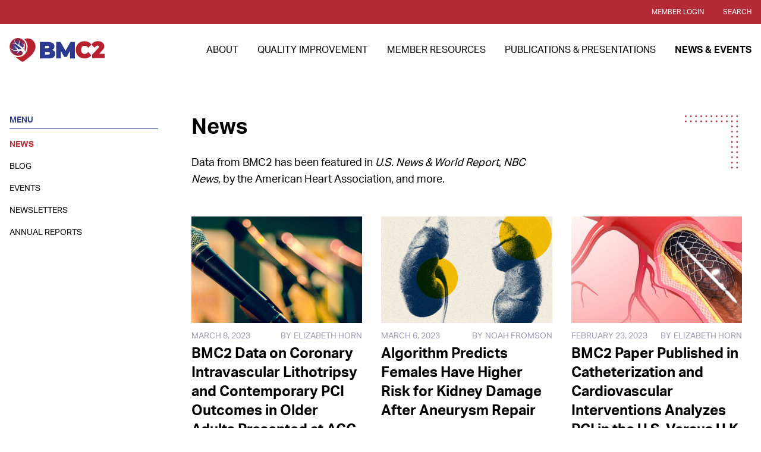

--- FILE ---
content_type: text/html; charset=UTF-8
request_url: https://bmc2.org/news-events/news?page=5
body_size: 14586
content:
<!DOCTYPE html>
<html lang="en" dir="ltr" prefix="content: http://purl.org/rss/1.0/modules/content/  dc: http://purl.org/dc/terms/  foaf: http://xmlns.com/foaf/0.1/  og: http://ogp.me/ns#  rdfs: http://www.w3.org/2000/01/rdf-schema#  schema: http://schema.org/  sioc: http://rdfs.org/sioc/ns#  sioct: http://rdfs.org/sioc/types#  skos: http://www.w3.org/2004/02/skos/core#  xsd: http://www.w3.org/2001/XMLSchema# ">
  <head>
    <meta charset="utf-8" />
<meta name="description" content="News featuring BMC2 PCI &amp; Vascular Surgery registry data highlights work improving quality &amp; outcomes for cardiovascular patients in Michigan." />
<link rel="canonical" href="http://bmc2.org/news-events/news" />
<meta name="Generator" content="Drupal 9 (https://www.drupal.org)" />
<meta name="MobileOptimized" content="width" />
<meta name="HandheldFriendly" content="true" />
<meta name="viewport" content="width=device-width, initial-scale=1.0" />
<link rel="icon" href="/themes/custom/creative-drupal-theme/favicon.ico" type="image/vnd.microsoft.icon" />

    <title>News | BMC2</title>
    <link rel="stylesheet" media="all" href="/sites/default/files/css/css_DfIk0kDE_97QqZBJr5TF4iiP6Rt7nG3gWSu-Jh5AKCY.css" />
<link rel="stylesheet" media="all" href="/sites/default/files/css/css_R-uOswVAOrY97ODzEqfAzlh09xKsjVYIfgFXr7vkYfw.css" />
<link rel="stylesheet" media="all" href="https://use.typekit.net/odp6igq.css" />

    <script src="https://cdn.jsdelivr.net/gh/alpinejs/alpine@v2.8.1/dist/alpine.min.js" type="module"></script>
<script src="https://cdn.jsdelivr.net/gh/alpinejs/alpine@v2.8.1/dist/alpine-ie11.min.js" nomodule defer></script>

    <!-- Google Tag Manager -->
	<script>
	(function(w,d,s,l,i){w[l]=w[l]||[];w[l].push({'gtm.start':new Date().getTime(),event:'gtm.js'});var f=d.getElementsByTagName(s)[0],j=d.createElement(s),dl=l!='dataLayer'?'&l='+l:'';j.async=true;j.src='https://www.googletagmanager.com/gtm.js?id='+i+dl;f.parentNode.insertBefore(j,f);})(window,document,'script','dataLayer','GTM-T849HB8');
	</script>
     <!-- End Google Tag Manager -->
  </head>

  <body class="path-node page-node-type-page font-aktiv relative text-black">
        <!-- Google Tag Manager (noscript) -->
	<noscript><iframe src="https://www.googletagmanager.com/ns.html?id=GTM-T849HB8" height="0" width="0" style="display:none;visibility:hidden"></iframe></noscript>
    <!-- End Google Tag Manager (noscript) -->
    <a href="#main-content" class="visually-hidden focusable skip-link">
      Skip to main content
    </a>
    
      <div class="dialog-off-canvas-main-canvas" data-off-canvas-main-canvas>
    <div class="layout-container">
	<div class="hidden lg:block bg-reddish">
		<div class="container">
			  <div class="region region-pre-header">
    <nav
	role="navigation" aria-labelledby="block-utilitymenu-menu"  id="block-utilitymenu" class="block block-menu navigation menu--utility-menu">
						
	<h2 class="visually-hidden" id="block-utilitymenu-menu">
		Utility menu
	</h2>
	

				
							<ul class="menu">
																	<li class="menu-item hover:underline">
						<a href="https://www.bmc2.org/bmc2-member-login">Member Login</a>
											</li>
														<li class="menu-item hover:underline">
						<a href="/search/node" data-drupal-link-system-path="search/node">Search</a>
											</li>
							</ul>
			


	</nav>

  </div>

		</div>
	</div>

	<header role="banner">
			<div class="region region-header py-6">
		<div x-data="menu()" class="container flex items-center justify-between">
			<a href="/" class="block mr-8">
				<img class="w-40 h-10" src="/themes/custom/creative-drupal-theme/logo.svg" alt="BMC2 logo">
			</a>

			<button @click="openMenu()" x-ref="openButton" aria-label="Open menu" class="lg:hidden">
				<svg class="w-8 h-8 text-black">
					<use xlink:href="#icon-menu"></use>
				</svg>
			</button>

			<div x-show.transition.opacity="open" x-cloak class="absolute top-0 left-0 z-20 w-full h-auto min-h-screen py-6 text-2xl font-medium text-white uppercase lg:hidden bg-blueberry">
				<div class="container flex items-center justify-between mb-12">
					<a href="/">
						<svg class="w-40 h-10">
							<use xlink:href="#icon-white-logo"></use>
						</svg>
					</a>

					<button @click="closeMenu()" x-ref="closeButton" aria-label="Close menu">
						<svg class="w-8 h-8 text-white">
							<use xlink:href="#icon-close-menu"></use>
						</svg>
					</button>
				</div>

				<div class="container mobile-menu">
					
              <ul class="menu">
                    <li class="menu-item menu-item--collapsed">
        <a href="/about" data-drupal-link-system-path="node/1">About</a>
              </li>
                <li class="menu-item menu-item--collapsed">
        <a href="/quality-improvement" data-drupal-link-system-path="node/11">Quality Improvement</a>
              </li>
                <li class="menu-item menu-item--collapsed">
        <a href="/member-resources" data-drupal-link-system-path="node/19">Member Resources</a>
              </li>
                <li class="menu-item menu-item--collapsed">
        <a href="/publications-presentations" data-drupal-link-system-path="node/22">Publications &amp; Presentations</a>
              </li>
                <li class="menu-item menu-item--collapsed menu-item--active-trail">
        <a href="/news-events" data-drupal-link-system-path="node/25">News &amp; Events</a>
              </li>
        </ul>
  


					
							<ul class="menu">
																	<li class="menu-item hover:underline">
						<a href="https://www.bmc2.org/bmc2-member-login">Member Login</a>
											</li>
														<li class="menu-item hover:underline">
						<a href="/search/node" data-drupal-link-system-path="search/node">Search</a>
											</li>
							</ul>
			


				</div>
			</div>

			<div class="hidden lg:block">
				
<nav
	role="navigation" aria-labelledby="block-creative-main-menu-menu"  id="block-creative-main-menu" class="block block-menu navigation menu--main">
						
	<h2 class="visually-hidden" id="block-creative-main-menu-menu">
		Main navigation
	</h2>
	

				
              <ul class="menu">
                    <li class="menu-item menu-item--collapsed">
        <a href="/about" data-drupal-link-system-path="node/1">About</a>
              </li>
                <li class="menu-item menu-item--collapsed">
        <a href="/quality-improvement" data-drupal-link-system-path="node/11">Quality Improvement</a>
              </li>
                <li class="menu-item menu-item--collapsed">
        <a href="/member-resources" data-drupal-link-system-path="node/19">Member Resources</a>
              </li>
                <li class="menu-item menu-item--collapsed">
        <a href="/publications-presentations" data-drupal-link-system-path="node/22">Publications &amp; Presentations</a>
              </li>
                <li class="menu-item menu-item--collapsed menu-item--active-trail">
        <a href="/news-events" data-drupal-link-system-path="node/25">News &amp; Events</a>
              </li>
        </ul>
  


	</nav>

			</div>

			<script>
				function menu() {
					return {
						open: false,
						openMenu: function () {
							this.open = true;
							this.$refs.closeButton.focus();

							document.querySelector("main").classList.add("hidden");
							document.querySelector("footer").classList.add("hidden");
							},
							closeMenu: function () {
							this.open = false;
							this.$refs.openButton.focus();

							document.querySelector("main").classList.remove("hidden");
							document.querySelector("footer").classList.remove("hidden");
							}
						}
					}
			</script>
		</div>
	</div>

	</header>

	
	

	

	

	

	<div class="relative mb-32 lg:mt-16">
		<div class="lg:container lg:flex lg:items-start">
							<aside x-data="{ open: false }" class="flex-shrink-0 mb-12 lg:top-4 lg:mb-32 lg:mr-10 lg:w-1/5 lg:sticky" role="complementary">
					<button @click="open = !open" class="w-full py-3 text-sm text-left text-white uppercase lg:hidden bg-blueberry">
						<span class="container flex items-center justify-between">
							In this section
							<svg class="w-5 h-5 transition-transform transform" :class="{ 'rotate-180': open }">
								<use xlink:href="#icon-chevron"></use>
							</svg>
						</span>
					</button>

					<div :class="{ 'block': open, 'hidden': !open }" x-cloak class="py-4 text-sm uppercase lg:block bg-pale-grey lg:bg-transparent lg:py-0">
						<div class="container lg:max-w-none lg:px-0">
							  <div class="region region-sidebar-first">
    
<nav
	role="navigation" aria-labelledby="block-mainnavigation-2-menu"  id="block-mainnavigation-2" class="block block-menu navigation menu--main">
			
	<h2 id="block-mainnavigation-2-menu" class="lg:text-blueberry lg:font-bold lg:border-b lg:mb-4 pb-1">
		Menu
	</h2>
	

				
              <ul class="menu">
                    <li class="menu-item menu-item--active-trail">
        <a href="/news-events/news" data-drupal-link-system-path="node/26">News</a>
              </li>
                <li class="menu-item">
        <a href="/news-events/blog" data-drupal-link-system-path="node/27">Blog</a>
              </li>
                <li class="menu-item">
        <a href="/news-events/events" data-drupal-link-system-path="node/28">Events</a>
              </li>
                <li class="menu-item">
        <a href="https://www.bmc2.org/bmc2-newsletters">Newsletters</a>
              </li>
                <li class="menu-item">
        <a href="/news-events/annual-reports" data-drupal-link-system-path="node/425">Annual Reports</a>
              </li>
        </ul>
  


	</nav>

  </div>

						</div>
					</div>
				</aside>
			
			<main role="main" id="main-content" class="lg:w-full">
				<div class="container relative">
					<svg class="absolute top-0 w-16 h-16 transform rotate-180 lg:w-24 lg:h-24 right-4 text-reddish">
						<use xlink:href="#icon-dot-grid-corner"></use>
					</svg>
					  <div class="region region-content">
    <div data-drupal-messages-fallback class="hidden"></div>
<div id="block-creative-page-title" class="block block-core block-page-title-block text-4xl font-bold leading-tight mb-5 max-w-3xl">
	
		
			
  <h1 class="page-title"><span property="schema:name" class="field field--name-title field--type-string field--label-hidden">News</span>
</h1>


	</div>
<div class="views-element-container block block-views block-views-blockbasic-page-intro-text-block max-w-xl text-lg mb-12 prose" id="block-views-block-basic-page-intro-text-block">
	
		
			<div><div class="view view-basic-page view-id-basic_page view-display-id-intro_text_block js-view-dom-id-c2ef8654f6dbfbe681e70502d4f019eeaf83831ef9ba4e010e58b9365172a496">
  
    
      
      <div class="view-content">
          <div class="views-row"><div class="views-field views-field-field-intro-text"><div class="field-content"><p>Data from BMC2 has been featured in <em>U.S. News &amp; World Report</em>, <em>NBC News,</em> by the American Heart Association, and more.</p>
</div></div></div>

    </div>
  
          </div>
</div>

	</div>
<div class="views-element-container block block-views block-views-blockbasic-page-hero-block" id="block-views-block-basic-page-hero-block">
  
    
      <div><div class="view view-basic-page view-id-basic_page view-display-id-hero_block js-view-dom-id-71fd641190d6a4717e9679040ee0e10f1f79f3776244cc7bfc171b398438a6cf">
  
    
      
  
          </div>
</div>

  </div>
<div id="block-creative-content" class="block block-system block-system-main-block">
  
    
      
<article role="article" about="/news-events/news" typeof="schema:WebPage" class="node node--type-page node--view-mode-full">
	<div class="node__content">
		
	</div>
</article>

  </div>
<div class="views-element-container block block-views block-views-blocksection-additional-body-sections-block" id="block-views-block-section-additional-body-sections-block">
  
    
      <div><div class="view view-section view-id-section view-display-id-additional_body_sections_block js-view-dom-id-ab955e6c07ecaa7a22a8bc11f04e9a7e30c9d9590f85493ebfb097b706e5abb0">
  
    
      
      <div class="view-content">
          <div class="views-row"><div class="views-field views-field-field-additional-body-sections"><div class="field-content"></div></div></div>

    </div>
  
          </div>
</div>

  </div>
<div class="views-element-container block block-views block-views-blocknews-all-news-block" id="block-views-block-news-all-news-block">
  
    
      <div><div class="view view-news view-id-news view-display-id-all_news_block js-view-dom-id-98fea17fe8d422c6169116a0aa353aa819ebf7b1eb82475ac530e339f2b71c9b">
  
    
      
      <div class="view-content">
      

<div class="lg:flex lg:flex-wrap lg:-m-4">
					<div class="views-row lg:w-1/3 lg:p-4 mb-4 lg:mb-0"><div class="views-field views-field-rendered-entity"><span class="field-content">
<article role="article" about="/news-events/news/bmc2-data-coronary-intravascular-lithotripsy-and-contemporary-pci-outcomes-older" class="node node--type-news node--promoted node--sticky node--view-mode-teaser">
			<div class="hidden mb-3 lg:block">
			<img class="w-full image-style-_25x265" src="/sites/default/files/styles/425x265/public/2023-03/presentation.png?itok=l7Sjc84u" width="425" height="265" alt="" loading="lazy" typeof="foaf:Image" loading="lazy" />


		</div>
	
	<div class="mb-1 text-sm uppercase text-greyish-purple lg:flex lg:justify-between">
		
            <div class="field field--name-field-date field--type-datetime field--label-hidden field__item"><time datetime="2023-03-08T12:00:00Z" class="datetime">March 8, 2023</time>
</div>
      

					<div class="hidden lg:flex">
				<span class="mr-1">By</span>
				
            <div class="field field--name-field-author field--type-string field--label-hidden field__item">Elizabeth Horn</div>
      
			</div>
			</div>

	<h2 class="text-2xl font-bold">
		<a href="/news-events/news/bmc2-data-coronary-intravascular-lithotripsy-and-contemporary-pci-outcomes-older" rel="bookmark" class="hover:text-reddish">
			<span class="field field--name-title field--type-string field--label-hidden">BMC2 Data on Coronary Intravascular Lithotripsy and Contemporary PCI Outcomes in Older Adults Presented at ACC Scientific Sessions 2023</span>

		</a>
	</h2>
</article>
</span></div></div>
					<div class="views-row lg:w-1/3 lg:p-4 mb-4 lg:mb-0"><div class="views-field views-field-rendered-entity"><span class="field-content">
<article role="article" about="/news-events/news/algorithm-predicts-females-have-higher-risk-kidney-damage-after-aneurysm-repair" class="node node--type-news node--promoted node--sticky node--view-mode-teaser">
			<div class="hidden mb-3 lg:block">
			<img class="w-full image-style-_25x265" src="/sites/default/files/styles/425x265/public/2023-03/kidney.png?itok=ZX5Xdl7M" width="425" height="265" alt="" loading="lazy" typeof="foaf:Image" loading="lazy" />


		</div>
	
	<div class="mb-1 text-sm uppercase text-greyish-purple lg:flex lg:justify-between">
		
            <div class="field field--name-field-date field--type-datetime field--label-hidden field__item"><time datetime="2023-03-06T12:00:00Z" class="datetime">March 6, 2023</time>
</div>
      

					<div class="hidden lg:flex">
				<span class="mr-1">By</span>
				
            <div class="field field--name-field-author field--type-string field--label-hidden field__item">Noah Fromson</div>
      
			</div>
			</div>

	<h2 class="text-2xl font-bold">
		<a href="/news-events/news/algorithm-predicts-females-have-higher-risk-kidney-damage-after-aneurysm-repair" rel="bookmark" class="hover:text-reddish">
			<span class="field field--name-title field--type-string field--label-hidden">Algorithm Predicts Females Have Higher Risk for Kidney Damage After Aneurysm Repair</span>

		</a>
	</h2>
</article>
</span></div></div>
					<div class="views-row lg:w-1/3 lg:p-4 mb-4 lg:mb-0"><div class="views-field views-field-rendered-entity"><span class="field-content">
<article role="article" about="/news-events/news/bmc2-paper-published-catheterization-and-cardiovascular-interventions-analyzes-pci" class="node node--type-news node--promoted node--sticky node--view-mode-teaser">
			<div class="hidden mb-3 lg:block">
			<img class="w-full image-style-_25x265" src="/sites/default/files/styles/425x265/public/2023-02/percutaneous%20coronary%20intervention.png?itok=AA7r3060" width="425" height="265" alt="" loading="lazy" typeof="foaf:Image" loading="lazy" />


		</div>
	
	<div class="mb-1 text-sm uppercase text-greyish-purple lg:flex lg:justify-between">
		
            <div class="field field--name-field-date field--type-datetime field--label-hidden field__item"><time datetime="2023-02-23T12:00:00Z" class="datetime">February 23, 2023</time>
</div>
      

					<div class="hidden lg:flex">
				<span class="mr-1">By</span>
				
            <div class="field field--name-field-author field--type-string field--label-hidden field__item">Elizabeth Horn</div>
      
			</div>
			</div>

	<h2 class="text-2xl font-bold">
		<a href="/news-events/news/bmc2-paper-published-catheterization-and-cardiovascular-interventions-analyzes-pci" rel="bookmark" class="hover:text-reddish">
			<span class="field field--name-title field--type-string field--label-hidden">BMC2 Paper Published in Catheterization and Cardiovascular Interventions Analyzes PCI in the U.S. Versus U.K.</span>

		</a>
	</h2>
</article>
</span></div></div>
					<div class="views-row lg:w-1/3 lg:p-4 mb-4 lg:mb-0"><div class="views-field views-field-rendered-entity"><span class="field-content">
<article role="article" about="/news-events/news/bmc2-releases-2022-annual-report" class="node node--type-news node--promoted node--sticky node--view-mode-teaser">
			<div class="hidden mb-3 lg:block">
			<img class="w-full image-style-_25x265" src="/sites/default/files/styles/425x265/public/2023-02/Annual%20ReportWeb%20Image%20Template%20%28990%20%C3%97%20390%20px%29.jpg?itok=vlC5Nt4G" width="425" height="265" alt="" loading="lazy" typeof="foaf:Image" loading="lazy" />


		</div>
	
	<div class="mb-1 text-sm uppercase text-greyish-purple lg:flex lg:justify-between">
		
            <div class="field field--name-field-date field--type-datetime field--label-hidden field__item"><time datetime="2023-02-14T12:00:00Z" class="datetime">February 14, 2023</time>
</div>
      

					<div class="hidden lg:flex">
				<span class="mr-1">By</span>
				
            <div class="field field--name-field-author field--type-string field--label-hidden field__item">BMC2 Coordinating Center</div>
      
			</div>
			</div>

	<h2 class="text-2xl font-bold">
		<a href="/news-events/news/bmc2-releases-2022-annual-report" rel="bookmark" class="hover:text-reddish">
			<span class="field field--name-title field--type-string field--label-hidden">BMC2 Releases the 2022 Annual Report</span>

		</a>
	</h2>
</article>
</span></div></div>
					<div class="views-row lg:w-1/3 lg:p-4 mb-4 lg:mb-0"><div class="views-field views-field-rendered-entity"><span class="field-content">
<article role="article" about="/news-events/news/blue-cross-data-helps-researchers-learn-how-cannabis-use-affects-bypass-surgery" class="node node--type-news node--promoted node--sticky node--view-mode-teaser">
			<div class="hidden mb-3 lg:block">
			<img class="w-full image-style-_25x265" src="/sites/default/files/styles/425x265/public/2023-02/cannabis-lower-extremity-bypass%3D-outcomes.png?itok=DqAZXpbp" width="425" height="265" alt="" loading="lazy" typeof="foaf:Image" loading="lazy" />


		</div>
	
	<div class="mb-1 text-sm uppercase text-greyish-purple lg:flex lg:justify-between">
		
            <div class="field field--name-field-date field--type-datetime field--label-hidden field__item"><time datetime="2023-02-01T12:00:00Z" class="datetime">February 1, 2023</time>
</div>
      

					<div class="hidden lg:flex">
				<span class="mr-1">By</span>
				
            <div class="field field--name-field-author field--type-string field--label-hidden field__item">Amy Barczyk</div>
      
			</div>
			</div>

	<h2 class="text-2xl font-bold">
		<a href="/news-events/news/blue-cross-data-helps-researchers-learn-how-cannabis-use-affects-bypass-surgery" rel="bookmark" class="hover:text-reddish">
			<span class="field field--name-title field--type-string field--label-hidden">Blue Cross Data Helps Researchers Learn How Cannabis Use Affects Bypass Surgery Patients</span>

		</a>
	</h2>
</article>
</span></div></div>
					<div class="views-row lg:w-1/3 lg:p-4 mb-4 lg:mb-0"><div class="views-field views-field-rendered-entity"><span class="field-content">
<article role="article" about="/news-events/news/bmc2-abstract-presented-savs" class="node node--type-news node--promoted node--sticky node--view-mode-teaser">
			<div class="hidden mb-3 lg:block">
			<img class="w-full image-style-_25x265" src="/sites/default/files/styles/425x265/public/2023-02/presentation-news.png?itok=ESm5RpDM" width="425" height="265" alt="" loading="lazy" typeof="foaf:Image" loading="lazy" />


		</div>
	
	<div class="mb-1 text-sm uppercase text-greyish-purple lg:flex lg:justify-between">
		
            <div class="field field--name-field-date field--type-datetime field--label-hidden field__item"><time datetime="2023-01-21T12:00:00Z" class="datetime">January 21, 2023</time>
</div>
      

					<div class="hidden lg:flex">
				<span class="mr-1">By</span>
				
            <div class="field field--name-field-author field--type-string field--label-hidden field__item">Elizabeth Horn</div>
      
			</div>
			</div>

	<h2 class="text-2xl font-bold">
		<a href="/news-events/news/bmc2-abstract-presented-savs" rel="bookmark" class="hover:text-reddish">
			<span class="field field--name-title field--type-string field--label-hidden">BMC2 Abstract Presented at SAVS</span>

		</a>
	</h2>
</article>
</span></div></div>
					<div class="views-row lg:w-1/3 lg:p-4 mb-4 lg:mb-0"><div class="views-field views-field-rendered-entity"><span class="field-content">
<article role="article" about="/news-events/news/dr-nicholas-osborne-joins-consortium-director-bmc2-vascular-surgery" class="node node--type-news node--promoted node--sticky node--view-mode-teaser">
			<div class="hidden mb-3 lg:block">
			<img class="w-full image-style-_25x265" src="/sites/default/files/styles/425x265/public/2023-01/Nicholas%20Osborne%20MD%20MS.png?itok=MEO5nQPP" width="425" height="265" alt="" loading="lazy" typeof="foaf:Image" loading="lazy" />


		</div>
	
	<div class="mb-1 text-sm uppercase text-greyish-purple lg:flex lg:justify-between">
		
            <div class="field field--name-field-date field--type-datetime field--label-hidden field__item"><time datetime="2023-01-16T12:00:00Z" class="datetime">January 16, 2023</time>
</div>
      

					<div class="hidden lg:flex">
				<span class="mr-1">By</span>
				
            <div class="field field--name-field-author field--type-string field--label-hidden field__item">Elizabeth Walker</div>
      
			</div>
			</div>

	<h2 class="text-2xl font-bold">
		<a href="/news-events/news/dr-nicholas-osborne-joins-consortium-director-bmc2-vascular-surgery" rel="bookmark" class="hover:text-reddish">
			<span class="field field--name-title field--type-string field--label-hidden">Dr. Nicholas Osborne Joins the Consortium as Director of BMC2 Vascular Surgery</span>

		</a>
	</h2>
</article>
</span></div></div>
					<div class="views-row lg:w-1/3 lg:p-4 mb-4 lg:mb-0"><div class="views-field views-field-rendered-entity"><span class="field-content">
<article role="article" about="/news-events/news/black-patients-fare-worse-white-patients-after-angioplasty-stents" class="node node--type-news node--promoted node--sticky node--view-mode-teaser">
			<div class="hidden mb-3 lg:block">
			<img class="w-full image-style-_25x265" src="/sites/default/files/styles/425x265/public/2022-12/Patient.png?itok=4eOwJ0iG" width="425" height="265" alt="" loading="lazy" typeof="foaf:Image" loading="lazy" />


		</div>
	
	<div class="mb-1 text-sm uppercase text-greyish-purple lg:flex lg:justify-between">
		
            <div class="field field--name-field-date field--type-datetime field--label-hidden field__item"><time datetime="2022-11-30T12:00:00Z" class="datetime">November 30, 2022</time>
</div>
      

					<div class="hidden lg:flex">
				<span class="mr-1">By</span>
				
            <div class="field field--name-field-author field--type-string field--label-hidden field__item">Alan Mozes</div>
      
			</div>
			</div>

	<h2 class="text-2xl font-bold">
		<a href="/news-events/news/black-patients-fare-worse-white-patients-after-angioplasty-stents" rel="bookmark" class="hover:text-reddish">
			<span class="field field--name-title field--type-string field--label-hidden">Black Patients Fare Worse Than White Patients After Angioplasty, Stents</span>

		</a>
	</h2>
</article>
</span></div></div>
					<div class="views-row lg:w-1/3 lg:p-4 mb-4 lg:mb-0"><div class="views-field views-field-rendered-entity"><span class="field-content">
<article role="article" about="/news-events/news/ninety-day-readmission-and-mortality-found-be-higher-among-black-patients" class="node node--type-news node--promoted node--sticky node--view-mode-teaser">
			<div class="hidden mb-3 lg:block">
			<img class="w-full image-style-_25x265" src="/sites/default/files/styles/425x265/public/2022-12/cath-labn.png?itok=3QMtyDpv" width="425" height="265" alt="" loading="lazy" typeof="foaf:Image" loading="lazy" />


		</div>
	
	<div class="mb-1 text-sm uppercase text-greyish-purple lg:flex lg:justify-between">
		
            <div class="field field--name-field-date field--type-datetime field--label-hidden field__item"><time datetime="2022-11-24T12:00:00Z" class="datetime">November 24, 2022</time>
</div>
      

					<div class="hidden lg:flex">
				<span class="mr-1">By</span>
				
            <div class="field field--name-field-author field--type-string field--label-hidden field__item">Cardiovascular News</div>
      
			</div>
			</div>

	<h2 class="text-2xl font-bold">
		<a href="/news-events/news/ninety-day-readmission-and-mortality-found-be-higher-among-black-patients" rel="bookmark" class="hover:text-reddish">
			<span class="field field--name-title field--type-string field--label-hidden">Ninety-day readmission and mortality found to be higher among Black patients following PCI</span>

		</a>
	</h2>
</article>
</span></div></div>
	</div>

    </div>
  
      	<nav class="my-12 text-lg font-bold uppercase pager text-reddish" role="navigation" aria-labelledby="pagination-heading">
		<h4 id="pagination-heading" class="visually-hidden">Pagination</h4>
		<ul
			class="flex -mx-5 pager__items js-pager__items">
										<li class="mx-5 pager__item pager__item--previous">
					<a class="hover:text-black" href="?page=4" title="Go to previous page" rel="prev" >
						<span class="visually-hidden">Previous page</span>
						<span aria-hidden="true">‹ Previous</span>
					</a>
				</li>
													<li class="pager__item pager__item--ellipsis" role="presentation">&hellip;</li>
													<li class="hidden md:block mx-5 pager__item">
																					<a class="hover:text-black" href="?page=1" title="Go to page 2" >
						<span class="visually-hidden">
							Page
						</span>2</a>
				</li>
							<li class="hidden md:block mx-5 pager__item">
																					<a class="hover:text-black" href="?page=2" title="Go to page 3" >
						<span class="visually-hidden">
							Page
						</span>3</a>
				</li>
							<li class="hidden md:block mx-5 pager__item">
																					<a class="hover:text-black" href="?page=3" title="Go to page 4" >
						<span class="visually-hidden">
							Page
						</span>4</a>
				</li>
							<li class="hidden md:block mx-5 pager__item">
																					<a class="hover:text-black" href="?page=4" title="Go to page 5" >
						<span class="visually-hidden">
							Page
						</span>5</a>
				</li>
							<li class="hidden md:block mx-5 pager__item text-black">
																					<a class="hover:text-black" href="?page=5" title="Current page" >
						<span class="visually-hidden">
							Current page
						</span>6</a>
				</li>
							<li class="hidden md:block mx-5 pager__item">
																					<a class="hover:text-black" href="?page=6" title="Go to page 7" >
						<span class="visually-hidden">
							Page
						</span>7</a>
				</li>
							<li class="hidden md:block mx-5 pager__item">
																					<a class="hover:text-black" href="?page=7" title="Go to page 8" >
						<span class="visually-hidden">
							Page
						</span>8</a>
				</li>
							<li class="hidden md:block mx-5 pager__item">
																					<a class="hover:text-black" href="?page=8" title="Go to page 9" >
						<span class="visually-hidden">
							Page
						</span>9</a>
				</li>
							<li class="hidden md:block mx-5 pager__item">
																					<a class="hover:text-black" href="?page=9" title="Go to page 10" >
						<span class="visually-hidden">
							Page
						</span>10</a>
				</li>
																			<li class="ml-5 pager__item pager__item--next">
					<a class="hover:text-black" href="?page=6" title="Go to next page" rel="next" >
						<span class="visually-hidden">Next page</span>
						<span aria-hidden="true">Next ›</span>
					</a>
				</li>
					</ul>
	</nav>

          </div>
</div>

  </div>

  </div>

				</div>
			</main>
		</div>

		  <div class="region region-post-content">
    <div class="views-element-container block block-views block-views-blocksection-full-width-sections-block" id="block-views-block-section-full-width-sections-block">
  
    
      <div><div class="view view-section view-id-section view-display-id-full_width_sections_block js-view-dom-id-f65555ac75a34b6aca0bdeff2e32e23d2db8070843687677ac536d218b3e123d">
  
    
      
      <div class="view-content">
          <div class="views-row"><div class="views-field views-field-field-full-width-sections"><div class="field-content"></div></div></div>

    </div>
  
          </div>
</div>

  </div>

  </div>


		<div class="container relative">
			<svg class="absolute bottom-0 hidden w-24 h-24 lg:block left-4 text-reddish">
				<use xlink:href="#icon-dot-grid-corner"></use>
			</svg>
		</div>
	</div>

			<footer role="contentinfo" class="py-16 text-lg text-white bg-twilight">
			<div class="container">
					<div class="region region-footer space-y-10 lg:space-y-0 mb-10 lg:flex lg:justify-between lg:items-start" id="site-footer">
		<div id="block-creative-footeroptions" class="block block-bmc2 block-bmc2-footer-options">
  
    
      <div class="mb-10 lg:flex">
	<div class="flex items-start mb-10 lg:flex-col lg:mr-24">
      <div class="mr-8 lg:mb-6" style="max-width: 177px">
      <article class="media media--type-image media--view-mode-full">
  
      
  <div class="field field--name-field-media-image field--type-image field--label-visually_hidden">
    <div class="field__label visually-hidden">Image</div>
              <div class="field__item">  <img loading="lazy" src="/sites/default/files/2024-04/bmc2-footer-logo.png" width="177" height="42" alt="BMC2 logo" typeof="foaf:Image" loading="lazy" />

</div>
          </div>

  </article>

    </div>
  
      <div style="max-width: 177px">
      <article class="media media--type-image media--view-mode-full">
  
      
  <div class="field field--name-field-media-image field--type-image field--label-visually_hidden">
    <div class="field__label visually-hidden">Image</div>
              <div class="field__item">  <img loading="lazy" src="/sites/default/files/2024-04/bcbsm-logo.png" width="584" height="203" alt="BCBSM logo" typeof="foaf:Image" loading="lazy" />

</div>
          </div>

  </article>

    </div>
  	</div>

	<div>
		<h2 class="text-2xl font-bold mb-2 lg:mb-0">
			BMC2
		</h2>

		<address class="not-italic whitespace-pre-line -mt-7 mb-2 lg:mb-0">
			Arbor Lakes, Building 3, Floor 3
4251 Plymouth Rd. 
Ann Arbor, MI 48105
		</address>

		<div class="mb-2 lg:mb-0">
			<span class="mr-1">
				Phone:			</span>

			(734) 998-6400
		</div>

		
		<div class="mb-2 lg:mb-0">
			<span class="mr-1">
				Email:			</span>

			<a href="mailto:bmc2.info@umich.edu">
				bmc2.info@umich.edu
			</a>
		</div>

		<a class="block" href="/contact">
			Contact Us
		</a>
	</div>
</div>


  </div>
<div id="block-mainnavigation" class="block block-system block-system-menu-blockmain">
  
      <h2 class="text-2xl font-bold mb-2 lg:mb-0">
      Menu
    </h2>
    
      
              <ul class="menu">
                    <li class="menu-item menu-item--collapsed">
        <a href="/about" data-drupal-link-system-path="node/1">About</a>
              </li>
                <li class="menu-item menu-item--collapsed">
        <a href="/quality-improvement" data-drupal-link-system-path="node/11">Quality Improvement</a>
              </li>
                <li class="menu-item menu-item--collapsed">
        <a href="/member-resources" data-drupal-link-system-path="node/19">Member Resources</a>
              </li>
                <li class="menu-item menu-item--collapsed">
        <a href="/publications-presentations" data-drupal-link-system-path="node/22">Publications &amp; Presentations</a>
              </li>
                <li class="menu-item menu-item--collapsed menu-item--active-trail">
        <a href="/news-events" data-drupal-link-system-path="node/25">News &amp; Events</a>
              </li>
        </ul>
  


  </div>
<nav
	role="navigation" aria-labelledby="block-footer-menu"  id="block-footer" class="block block-menu navigation menu--footer footer-menu">
			
	<h2 id="block-footer-menu" class="text-2xl font-bold mb-2 lg:mb-0">
		Links
	</h2>
	

				
              <ul class="menu">
                    <li class="menu-item">
        <a href="https://cqis.org/">CQIs</a>
              </li>
                <li class="menu-item">
        <a href="https://mishc.org/">MISHC</a>
              </li>
        </ul>
  


	</nav>
<nav
	role="navigation" aria-labelledby="block-socialmenu-menu"  id="block-socialmenu" class="block block-menu navigation menu--social-menu">
			
	<h2 id="block-socialmenu-menu" class="text-2xl font-bold mb-2 lg:mb-0">
		Social
	</h2>
	

				
              <ul class="menu">
                    <li class="menu-item">
        <a href="https://bit.ly/bmc2-linkedin" title="BMC2 on LinkedIn">LinkedIn</a>
              </li>
                <li class="menu-item">
        <a href="https://www.youtube.com/channel/UCJiT1SFBnVK5sjuAABEWkVw">YouTube</a>
              </li>
        </ul>
  


	</nav>

	</div>

				  <div class="region region-footer-bottom">
    <div id="block-footertext" class="block block-bmc2 block-bmc2-footer-text">
  
    
      <div class="text-sm prose text-white"><p>Support for BMC2 is provided by Blue Cross Blue Shield of Michigan and Blue Care Network as part of the BCBSM Value Partnerships program.</p>

<p>Although Blue Cross Blue Shield of Michigan and BMC2 work collaboratively, the opinions, beliefs, and viewpoints expressed by the author do not necessarily reflect the opinions, beliefs, and viewpoints of BCBSM or any of its employees.</p>

<p>Further, BCBSM does not have access to BMC2 data, and all patient episodes occurring at engaged hospitals are included in the data registries, regardless of payer.</p></div>
  </div>

  </div>

			</div>
		</footer>
	
</div>

<svg
	class="hidden" display="none" xmlns="http://www.w3.org/2000/svg">
		<symbol id="icon-down-arrow" fill="none" viewbox="0 0 14 14" id=".0832060645500432" xmlns="http://www.w3.org/2000/svg">
		<path d="M7 0v12.25m6.125-6.125L7 12.25.875 6.125" stroke="currentColor"/>
	</symbol>

		<symbol id="icon-right-arrow" fill="none" viewbox="0 0 28 16" id=".8043221904681606" xmlns="http://www.w3.org/2000/svg">
		<path d="M0 8h26.5m0 0l-7-7m7 7l-7 7" stroke="currentColor"/>
	</symbol>

		<symbol id="icon-chevron" fill="none" viewbox="0 0 24 24" id=".5400992359170538" xmlns="http://www.w3.org/2000/svg">
		<path d="M6 9l6 6 6-6" stroke="currentColor" stroke-width="1.5"/>
	</symbol>

		<symbol id="icon-close-menu" fill="none" viewbox="0 0 39 32" id=".6448623170810011" xmlns="http://www.w3.org/2000/svg">
		<path stroke="currentColor" stroke-width="1.5" d="M1.583.75h30.5v30.5h-30.5z"/>
		<path d="M22.833 10l-12 12m0-12l12 12" stroke="currentColor" stroke-width="1.5" stroke-linejoin="round"/>
	</symbol>

		<symbol id="icon-dot-grid-submit" fill="none" viewbox="0 0 170 44" id=".8172499304611405" xmlns="http://www.w3.org/2000/svg">
		<circle cx="1" cy="1" r="1" fill="#313E94"/>
		<circle cx="7" cy="1" r="1" fill="#313E94"/>
		<circle cx="13" cy="1" r="1" fill="#313E94"/>
		<circle cx="19" cy="1" r="1" fill="#313E94"/>
		<circle cx="25" cy="1" r="1" fill="#313E94"/>
		<circle cx="31" cy="1" r="1" fill="#313E94"/>
		<circle cx="37" cy="1" r="1" fill="#313E94"/>
		<circle cx="43" cy="1" r="1" fill="#313E94"/>
		<circle cx="49" cy="1" r="1" fill="#313E94"/>
		<circle cx="55" cy="1" r="1" fill="#313E94"/>
		<circle cx="61" cy="1" r="1" fill="#313E94"/>
		<circle cx="67" cy="1" r="1" fill="#313E94"/>
		<circle cx="73" cy="1" r="1" fill="#313E94"/>
		<circle cx="79" cy="1" r="1" fill="#313E94"/>
		<circle cx="85" cy="1" r="1" fill="#313E94"/>
		<circle cx="91" cy="1" r="1" fill="#313E94"/>
		<circle cx="97" cy="1" r="1" fill="#313E94"/>
		<circle cx="103" cy="1" r="1" fill="#313E94"/>
		<circle cx="109" cy="1" r="1" fill="#313E94"/>
		<circle cx="115" cy="1" r="1" fill="#313E94"/>
		<circle cx="121" cy="1" r="1" fill="#313E94"/>
		<circle cx="127" cy="1" r="1" fill="#313E94"/>
		<circle cx="133" cy="1" r="1" fill="#313E94"/>
		<circle cx="139" cy="1" r="1" fill="#313E94"/>
		<circle cx="145" cy="1" r="1" fill="#313E94"/>
		<circle cx="151" cy="1" r="1" fill="#313E94"/>
		<circle cx="157" cy="1" r="1" fill="#313E94"/>
		<circle cx="163" cy="1" r="1" fill="#313E94"/>
		<circle cx="1" cy="7" r="1" fill="#313E94"/>
		<circle cx="7" cy="7" r="1" fill="#313E94"/>
		<circle cx="13" cy="7" r="1" fill="#313E94"/>
		<circle cx="19" cy="7" r="1" fill="#313E94"/>
		<circle cx="25" cy="7" r="1" fill="#313E94"/>
		<circle cx="31" cy="7" r="1" fill="#313E94"/>
		<circle cx="37" cy="7" r="1" fill="#313E94"/>
		<circle cx="43" cy="7" r="1" fill="#313E94"/>
		<circle cx="49" cy="7" r="1" fill="#313E94"/>
		<circle cx="55" cy="7" r="1" fill="#313E94"/>
		<circle cx="61" cy="7" r="1" fill="#313E94"/>
		<circle cx="67" cy="7" r="1" fill="#313E94"/>
		<circle cx="73" cy="7" r="1" fill="#313E94"/>
		<circle cx="79" cy="7" r="1" fill="#313E94"/>
		<circle cx="85" cy="7" r="1" fill="#313E94"/>
		<circle cx="91" cy="7" r="1" fill="#313E94"/>
		<circle cx="97" cy="7" r="1" fill="#313E94"/>
		<circle cx="103" cy="7" r="1" fill="#313E94"/>
		<circle cx="109" cy="7" r="1" fill="#313E94"/>
		<circle cx="115" cy="7" r="1" fill="#313E94"/>
		<circle cx="121" cy="7" r="1" fill="#313E94"/>
		<circle cx="127" cy="7" r="1" fill="#313E94"/>
		<circle cx="133" cy="7" r="1" fill="#313E94"/>
		<circle cx="139" cy="7" r="1" fill="#313E94"/>
		<circle cx="145" cy="7" r="1" fill="#313E94"/>
		<circle cx="151" cy="7" r="1" fill="#313E94"/>
		<circle cx="157" cy="7" r="1" fill="#313E94"/>
		<circle cx="163" cy="7" r="1" fill="#313E94"/>
		<circle cx="1" cy="13" r="1" fill="#313E94"/>
		<circle cx="7" cy="13" r="1" fill="#313E94"/>
		<circle cx="13" cy="13" r="1" fill="#313E94"/>
		<circle cx="19" cy="13" r="1" fill="#313E94"/>
		<circle cx="25" cy="13" r="1" fill="#313E94"/>
		<circle cx="31" cy="13" r="1" fill="#313E94"/>
		<circle cx="37" cy="13" r="1" fill="#313E94"/>
		<circle cx="43" cy="13" r="1" fill="#313E94"/>
		<circle cx="49" cy="13" r="1" fill="#313E94"/>
		<circle cx="55" cy="13" r="1" fill="#313E94"/>
		<circle cx="61" cy="13" r="1" fill="#313E94"/>
		<circle cx="67" cy="13" r="1" fill="#313E94"/>
		<circle cx="73" cy="13" r="1" fill="#313E94"/>
		<circle cx="79" cy="13" r="1" fill="#313E94"/>
		<circle cx="85" cy="13" r="1" fill="#313E94"/>
		<circle cx="91" cy="13" r="1" fill="#313E94"/>
		<circle cx="97" cy="13" r="1" fill="#313E94"/>
		<circle cx="103" cy="13" r="1" fill="#313E94"/>
		<circle cx="109" cy="13" r="1" fill="#313E94"/>
		<circle cx="115" cy="13" r="1" fill="#313E94"/>
		<circle cx="121" cy="13" r="1" fill="#313E94"/>
		<circle cx="127" cy="13" r="1" fill="#313E94"/>
		<circle cx="133" cy="13" r="1" fill="#313E94"/>
		<circle cx="139" cy="13" r="1" fill="#313E94"/>
		<circle cx="145" cy="13" r="1" fill="#313E94"/>
		<circle cx="151" cy="13" r="1" fill="#313E94"/>
		<circle cx="157" cy="13" r="1" fill="#313E94"/>
		<circle cx="163" cy="13" r="1" fill="#313E94"/>
		<circle cx="1" cy="19" r="1" fill="#313E94"/>
		<circle cx="7" cy="19" r="1" fill="#313E94"/>
		<circle cx="13" cy="19" r="1" fill="#313E94"/>
		<circle cx="19" cy="19" r="1" fill="#313E94"/>
		<circle cx="25" cy="19" r="1" fill="#313E94"/>
		<circle cx="31" cy="19" r="1" fill="#313E94"/>
		<circle cx="37" cy="19" r="1" fill="#313E94"/>
		<circle cx="43" cy="19" r="1" fill="#313E94"/>
		<circle cx="49" cy="19" r="1" fill="#313E94"/>
		<circle cx="55" cy="19" r="1" fill="#313E94"/>
		<circle cx="61" cy="19" r="1" fill="#313E94"/>
		<circle cx="67" cy="19" r="1" fill="#313E94"/>
		<circle cx="73" cy="19" r="1" fill="#313E94"/>
		<circle cx="79" cy="19" r="1" fill="#313E94"/>
		<circle cx="85" cy="19" r="1" fill="#313E94"/>
		<circle cx="91" cy="19" r="1" fill="#313E94"/>
		<circle cx="97" cy="19" r="1" fill="#313E94"/>
		<circle cx="103" cy="19" r="1" fill="#313E94"/>
		<circle cx="109" cy="19" r="1" fill="#313E94"/>
		<circle cx="115" cy="19" r="1" fill="#313E94"/>
		<circle cx="121" cy="19" r="1" fill="#313E94"/>
		<circle cx="127" cy="19" r="1" fill="#313E94"/>
		<circle cx="133" cy="19" r="1" fill="#313E94"/>
		<circle cx="139" cy="19" r="1" fill="#313E94"/>
		<circle cx="145" cy="19" r="1" fill="#313E94"/>
		<circle cx="151" cy="19" r="1" fill="#313E94"/>
		<circle cx="157" cy="19" r="1" fill="#313E94"/>
		<circle cx="163" cy="19" r="1" fill="#313E94"/>
		<circle cx="1" cy="25" r="1" fill="#313E94"/>
		<circle cx="7" cy="25" r="1" fill="#313E94"/>
		<circle cx="13" cy="25" r="1" fill="#313E94"/>
		<circle cx="19" cy="25" r="1" fill="#313E94"/>
		<circle cx="25" cy="25" r="1" fill="#313E94"/>
		<circle cx="31" cy="25" r="1" fill="#313E94"/>
		<circle cx="37" cy="25" r="1" fill="#313E94"/>
		<circle cx="43" cy="25" r="1" fill="#313E94"/>
		<circle cx="49" cy="25" r="1" fill="#313E94"/>
		<circle cx="55" cy="25" r="1" fill="#313E94"/>
		<circle cx="61" cy="25" r="1" fill="#313E94"/>
		<circle cx="67" cy="25" r="1" fill="#313E94"/>
		<circle cx="73" cy="25" r="1" fill="#313E94"/>
		<circle cx="79" cy="25" r="1" fill="#313E94"/>
		<circle cx="85" cy="25" r="1" fill="#313E94"/>
		<circle cx="91" cy="25" r="1" fill="#313E94"/>
		<circle cx="97" cy="25" r="1" fill="#313E94"/>
		<circle cx="103" cy="25" r="1" fill="#313E94"/>
		<circle cx="109" cy="25" r="1" fill="#313E94"/>
		<circle cx="115" cy="25" r="1" fill="#313E94"/>
		<circle cx="121" cy="25" r="1" fill="#313E94"/>
		<circle cx="127" cy="25" r="1" fill="#313E94"/>
		<circle cx="133" cy="25" r="1" fill="#313E94"/>
		<circle cx="139" cy="25" r="1" fill="#313E94"/>
		<circle cx="145" cy="25" r="1" fill="#313E94"/>
		<circle cx="151" cy="25" r="1" fill="#313E94"/>
		<circle cx="157" cy="25" r="1" fill="#313E94"/>
		<circle cx="163" cy="25" r="1" fill="#313E94"/>
		<circle cx="1" cy="31" r="1" fill="#313E94"/>
		<circle cx="7" cy="31" r="1" fill="#313E94"/>
		<circle cx="13" cy="31" r="1" fill="#313E94"/>
		<circle cx="19" cy="31" r="1" fill="#313E94"/>
		<circle cx="25" cy="31" r="1" fill="#313E94"/>
		<circle cx="31" cy="31" r="1" fill="#313E94"/>
		<circle cx="37" cy="31" r="1" fill="#313E94"/>
		<circle cx="43" cy="31" r="1" fill="#313E94"/>
		<circle cx="49" cy="31" r="1" fill="#313E94"/>
		<circle cx="55" cy="31" r="1" fill="#313E94"/>
		<circle cx="61" cy="31" r="1" fill="#313E94"/>
		<circle cx="67" cy="31" r="1" fill="#313E94"/>
		<circle cx="73" cy="31" r="1" fill="#313E94"/>
		<circle cx="79" cy="31" r="1" fill="#313E94"/>
		<circle cx="85" cy="31" r="1" fill="#313E94"/>
		<circle cx="91" cy="31" r="1" fill="#313E94"/>
		<circle cx="97" cy="31" r="1" fill="#313E94"/>
		<circle cx="103" cy="31" r="1" fill="#313E94"/>
		<circle cx="109" cy="31" r="1" fill="#313E94"/>
		<circle cx="115" cy="31" r="1" fill="#313E94"/>
		<circle cx="121" cy="31" r="1" fill="#313E94"/>
		<circle cx="127" cy="31" r="1" fill="#313E94"/>
		<circle cx="133" cy="31" r="1" fill="#313E94"/>
		<circle cx="139" cy="31" r="1" fill="#313E94"/>
		<circle cx="145" cy="31" r="1" fill="#313E94"/>
		<circle cx="151" cy="31" r="1" fill="#313E94"/>
		<circle cx="157" cy="31" r="1" fill="#313E94"/>
		<circle cx="163" cy="31" r="1" fill="#313E94"/>
		<circle cx="1" cy="37" r="1" fill="#313E94"/>
		<circle cx="7" cy="37" r="1" fill="#313E94"/>
		<circle cx="13" cy="37" r="1" fill="#313E94"/>
		<circle cx="19" cy="37" r="1" fill="#313E94"/>
		<circle cx="25" cy="37" r="1" fill="#313E94"/>
		<circle cx="31" cy="37" r="1" fill="#313E94"/>
		<circle cx="37" cy="37" r="1" fill="#313E94"/>
		<circle cx="43" cy="37" r="1" fill="#313E94"/>
		<circle cx="49" cy="37" r="1" fill="#313E94"/>
		<circle cx="55" cy="37" r="1" fill="#313E94"/>
		<circle cx="61" cy="37" r="1" fill="#313E94"/>
		<circle cx="67" cy="37" r="1" fill="#313E94"/>
		<circle cx="73" cy="37" r="1" fill="#313E94"/>
		<circle cx="79" cy="37" r="1" fill="#313E94"/>
		<circle cx="85" cy="37" r="1" fill="#313E94"/>
		<circle cx="91" cy="37" r="1" fill="#313E94"/>
		<circle cx="97" cy="37" r="1" fill="#313E94"/>
		<circle cx="103" cy="37" r="1" fill="#313E94"/>
		<circle cx="109" cy="37" r="1" fill="#313E94"/>
		<circle cx="115" cy="37" r="1" fill="#313E94"/>
		<circle cx="121" cy="37" r="1" fill="#313E94"/>
		<circle cx="127" cy="37" r="1" fill="#313E94"/>
		<circle cx="133" cy="37" r="1" fill="#313E94"/>
		<circle cx="139" cy="37" r="1" fill="#313E94"/>
		<circle cx="145" cy="37" r="1" fill="#313E94"/>
		<circle cx="151" cy="37" r="1" fill="#313E94"/>
		<circle cx="157" cy="37" r="1" fill="#313E94"/>
		<circle cx="1" cy="43" r="1" fill="#313E94"/>
		<circle cx="7" cy="43" r="1" fill="#313E94"/>
		<circle cx="13" cy="43" r="1" fill="#313E94"/>
		<circle cx="19" cy="43" r="1" fill="#313E94"/>
		<circle cx="25" cy="43" r="1" fill="#313E94"/>
		<circle cx="31" cy="43" r="1" fill="#313E94"/>
		<circle cx="37" cy="43" r="1" fill="#313E94"/>
		<circle cx="43" cy="43" r="1" fill="#313E94"/>
		<circle cx="49" cy="43" r="1" fill="#313E94"/>
		<circle cx="55" cy="43" r="1" fill="#313E94"/>
		<circle cx="61" cy="43" r="1" fill="#313E94"/>
		<circle cx="67" cy="43" r="1" fill="#313E94"/>
		<circle cx="73" cy="43" r="1" fill="#313E94"/>
		<circle cx="79" cy="43" r="1" fill="#313E94"/>
		<circle cx="85" cy="43" r="1" fill="#313E94"/>
		<circle cx="91" cy="43" r="1" fill="#313E94"/>
		<circle cx="97" cy="43" r="1" fill="#313E94"/>
		<circle cx="103" cy="43" r="1" fill="#313E94"/>
		<circle cx="109" cy="43" r="1" fill="#313E94"/>
		<circle cx="115" cy="43" r="1" fill="#313E94"/>
		<circle cx="121" cy="43" r="1" fill="#313E94"/>
		<circle cx="127" cy="43" r="1" fill="#313E94"/>
		<circle cx="133" cy="43" r="1" fill="#313E94"/>
		<circle cx="139" cy="43" r="1" fill="#313E94"/>
		<circle cx="145" cy="43" r="1" fill="#313E94"/>
		<circle cx="151" cy="43" r="1" fill="#313E94"/>
		<circle cx="157" cy="43" r="1" fill="#313E94"/>
		<circle cx="163" cy="43" r="1" fill="#313E94"/>
	</symbol>


		<symbol id="icon-dot-grid-border-small" fill="none" viewbox="0 0 345 12" id=".8234303181382121" xmlns="http://www.w3.org/2000/svg">
		<circle cx="1.5" cy="1.5" r="1.5" fill="#B52932"/>
		<circle cx="10.5" cy="1.5" r="1.5" fill="#B52932"/>
		<circle cx="19.5" cy="1.5" r="1.5" fill="#B52932"/>
		<circle cx="28.5" cy="1.5" r="1.5" fill="#B52932"/>
		<circle cx="37.5" cy="1.5" r="1.5" fill="#B52932"/>
		<circle cx="46.5" cy="1.5" r="1.5" fill="#B52932"/>
		<circle cx="55.5" cy="1.5" r="1.5" fill="#B52932"/>
		<circle cx="64.5" cy="1.5" r="1.5" fill="#B52932"/>
		<circle cx="73.5" cy="1.5" r="1.5" fill="#B52932"/>
		<circle cx="82.5" cy="1.5" r="1.5" fill="#B52932"/>
		<circle cx="91.5" cy="1.5" r="1.5" fill="#B52932"/>
		<circle cx="100.5" cy="1.5" r="1.5" fill="#B52932"/>
		<circle cx="109.5" cy="1.5" r="1.5" fill="#B52932"/>
		<circle cx="118.5" cy="1.5" r="1.5" fill="#B52932"/>
		<circle cx="127.5" cy="1.5" r="1.5" fill="#B52932"/>
		<circle cx="136.5" cy="1.5" r="1.5" fill="#B52932"/>
		<circle cx="145.5" cy="1.5" r="1.5" fill="#B52932"/>
		<circle cx="154.5" cy="1.5" r="1.5" fill="#B52932"/>
		<circle cx="163.5" cy="1.5" r="1.5" fill="#B52932"/>
		<circle cx="172.5" cy="1.5" r="1.5" fill="#B52932"/>
		<circle cx="181.5" cy="1.5" r="1.5" fill="#B52932"/>
		<circle cx="190.5" cy="1.5" r="1.5" fill="#B52932"/>
		<circle cx="199.5" cy="1.5" r="1.5" fill="#B52932"/>
		<circle cx="208.5" cy="1.5" r="1.5" fill="#B52932"/>
		<circle cx="217.5" cy="1.5" r="1.5" fill="#B52932"/>
		<circle cx="226.5" cy="1.5" r="1.5" fill="#B52932"/>
		<circle cx="235.5" cy="1.5" r="1.5" fill="#B52932"/>
		<circle cx="244.5" cy="1.5" r="1.5" fill="#B52932"/>
		<circle cx="253.5" cy="1.5" r="1.5" fill="#B52932"/>
		<circle cx="262.5" cy="1.5" r="1.5" fill="#B52932"/>
		<circle cx="271.5" cy="1.5" r="1.5" fill="#B52932"/>
		<circle cx="280.5" cy="1.5" r="1.5" fill="#B52932"/>
		<circle cx="289.5" cy="1.5" r="1.5" fill="#B52932"/>
		<circle cx="298.5" cy="1.5" r="1.5" fill="#B52932"/>
		<circle cx="307.5" cy="1.5" r="1.5" fill="#B52932"/>
		<circle cx="316.5" cy="1.5" r="1.5" fill="#B52932"/>
		<circle cx="325.5" cy="1.5" r="1.5" fill="#B52932"/>
		<circle cx="334.5" cy="1.5" r="1.5" fill="#B52932"/>
		<circle cx="343.5" cy="1.5" r="1.5" fill="#B52932"/>
		<circle cx="1.5" cy="10.5" r="1.5" fill="#B52932"/>
		<circle cx="10.5" cy="10.5" r="1.5" fill="#B52932"/>
		<circle cx="19.5" cy="10.5" r="1.5" fill="#B52932"/>
		<circle cx="28.5" cy="10.5" r="1.5" fill="#B52932"/>
		<circle cx="37.5" cy="10.5" r="1.5" fill="#B52932"/>
		<circle cx="46.5" cy="10.5" r="1.5" fill="#B52932"/>
		<circle cx="55.5" cy="10.5" r="1.5" fill="#B52932"/>
		<circle cx="64.5" cy="10.5" r="1.5" fill="#B52932"/>
		<circle cx="73.5" cy="10.5" r="1.5" fill="#B52932"/>
		<circle cx="82.5" cy="10.5" r="1.5" fill="#B52932"/>
		<circle cx="91.5" cy="10.5" r="1.5" fill="#B52932"/>
		<circle cx="100.5" cy="10.5" r="1.5" fill="#B52932"/>
		<circle cx="109.5" cy="10.5" r="1.5" fill="#B52932"/>
		<circle cx="118.5" cy="10.5" r="1.5" fill="#B52932"/>
		<circle cx="127.5" cy="10.5" r="1.5" fill="#B52932"/>
		<circle cx="136.5" cy="10.5" r="1.5" fill="#B52932"/>
		<circle cx="145.5" cy="10.5" r="1.5" fill="#B52932"/>
		<circle cx="154.5" cy="10.5" r="1.5" fill="#B52932"/>
		<circle cx="163.5" cy="10.5" r="1.5" fill="#B52932"/>
		<circle cx="172.5" cy="10.5" r="1.5" fill="#B52932"/>
		<circle cx="181.5" cy="10.5" r="1.5" fill="#B52932"/>
		<circle cx="190.5" cy="10.5" r="1.5" fill="#B52932"/>
		<circle cx="199.5" cy="10.5" r="1.5" fill="#B52932"/>
		<circle cx="208.5" cy="10.5" r="1.5" fill="#B52932"/>
		<circle cx="217.5" cy="10.5" r="1.5" fill="#B52932"/>
		<circle cx="226.5" cy="10.5" r="1.5" fill="#B52932"/>
		<circle cx="235.5" cy="10.5" r="1.5" fill="#B52932"/>
		<circle cx="244.5" cy="10.5" r="1.5" fill="#B52932"/>
		<circle cx="253.5" cy="10.5" r="1.5" fill="#B52932"/>
		<circle cx="262.5" cy="10.5" r="1.5" fill="#B52932"/>
		<circle cx="271.5" cy="10.5" r="1.5" fill="#B52932"/>
		<circle cx="280.5" cy="10.5" r="1.5" fill="#B52932"/>
		<circle cx="289.5" cy="10.5" r="1.5" fill="#B52932"/>
		<circle cx="298.5" cy="10.5" r="1.5" fill="#B52932"/>
		<circle cx="307.5" cy="10.5" r="1.5" fill="#B52932"/>
		<circle cx="316.5" cy="10.5" r="1.5" fill="#B52932"/>
		<circle cx="325.5" cy="10.5" r="1.5" fill="#B52932"/>
		<circle cx="334.5" cy="10.5" r="1.5" fill="#B52932"/>
		<circle cx="343.5" cy="10.5" r="1.5" fill="#B52932"/>
	</symbol>

		<symbol id="icon-dot-grid-corner" fill="none" viewbox="0 0 100 96" id=".6936521122210062" xmlns="http://www.w3.org/2000/svg">
		<g clip-path="url(#clip0)" fill="currentColor">
			<g clip-path="url(#aclip1)">
				<circle cx="98.5" cy="94.5" r="1.5" transform="rotate(-180 98.5 94.5)"/>
				<circle cx="89.5" cy="94.5" r="1.5" transform="rotate(-180 89.5 94.5)"/>
				<circle cx="80.5" cy="94.5" r="1.5" transform="rotate(-180 80.5 94.5)"/>
				<circle cx="71.5" cy="94.5" r="1.5" transform="rotate(-180 71.5 94.5)"/>
				<circle cx="62.5" cy="94.5" r="1.5" transform="rotate(-180 62.5 94.5)"/>
				<circle cx="53.5" cy="94.5" r="1.5" transform="rotate(-180 53.5 94.5)"/>
				<circle cx="44.5" cy="94.5" r="1.5" transform="rotate(-180 44.5 94.5)"/>
				<circle cx="35.5" cy="94.5" r="1.5" transform="rotate(-180 35.5 94.5)"/>
				<circle cx="26.5" cy="94.5" r="1.5" transform="rotate(-180 26.5 94.5)"/>
				<circle cx="17.5" cy="94.5" r="1.5" transform="rotate(-180 17.5 94.5)"/>
				<circle cx="8.5" cy="94.5" r="1.5" transform="rotate(-180 8.5 94.5)"/>
			</g>
			<g clip-path="url(#clip2)">
				<circle cx="98.5" cy="85.5" r="1.5" transform="rotate(-180 98.5 85.5)"/>
				<circle cx="89.5" cy="85.5" r="1.5" transform="rotate(-180 89.5 85.5)"/>
				<circle cx="80.5" cy="85.5" r="1.5" transform="rotate(-180 80.5 85.5)"/>
				<circle cx="71.5" cy="85.5" r="1.5" transform="rotate(-180 71.5 85.5)"/>
				<circle cx="62.5" cy="85.5" r="1.5" transform="rotate(-180 62.5 85.5)"/>
				<circle cx="53.5" cy="85.5" r="1.5" transform="rotate(-180 53.5 85.5)"/>
				<circle cx="44.5" cy="85.5" r="1.5" transform="rotate(-180 44.5 85.5)"/>
				<circle cx="35.5" cy="85.5" r="1.5" transform="rotate(-180 35.5 85.5)"/>
				<circle cx="26.5" cy="85.5" r="1.5" transform="rotate(-180 26.5 85.5)"/>
				<circle cx="17.5" cy="85.5" r="1.5" transform="rotate(-180 17.5 85.5)"/>
				<circle cx="8.5" cy="85.5" r="1.5" transform="rotate(-180 8.5 85.5)"/>
			</g>
			<g clip-path="url(#aclip3)">
				<circle cx="17.5" cy="76.5" r="1.5" transform="rotate(-180 17.5 76.5)"/>
				<circle cx="8.5" cy="76.5" r="1.5" transform="rotate(-180 8.5 76.5)"/>
			</g>
			<g clip-path="url(#clip4)">
				<circle cx="17.5" cy="67.5" r="1.5" transform="rotate(-180 17.5 67.5)"/>
				<circle cx="8.5" cy="67.5" r="1.5" transform="rotate(-180 8.5 67.5)"/>
			</g>
			<g clip-path="url(#aclip5)">
				<circle cx="17.5" cy="58.5" r="1.5" transform="rotate(-180 17.5 58.5)"/>
				<circle cx="8.5" cy="58.5" r="1.5" transform="rotate(-180 8.5 58.5)"/>
			</g>
			<g clip-path="url(#clip6)">
				<circle cx="17.5" cy="49.5" r="1.5" transform="rotate(-180 17.5 49.5)"/>
				<circle cx="8.5" cy="49.5" r="1.5" transform="rotate(-180 8.5 49.5)"/>
			</g>
			<g clip-path="url(#aclip7)">
				<circle cx="17.5" cy="40.5" r="1.5" transform="rotate(-180 17.5 40.5)"/>
				<circle cx="8.5" cy="40.5" r="1.5" transform="rotate(-180 8.5 40.5)"/>
			</g>
			<g clip-path="url(#clip8)">
				<circle cx="17.5" cy="31.5" r="1.5" transform="rotate(-180 17.5 31.5)"/>
				<circle cx="8.5" cy="31.5" r="1.5" transform="rotate(-180 8.5 31.5)"/>
			</g>
			<g clip-path="url(#aclip9)">
				<circle cx="17.5" cy="22.5" r="1.5" transform="rotate(-180 17.5 22.5)"/>
				<circle cx="8.5" cy="22.5" r="1.5" transform="rotate(-180 8.5 22.5)"/>
			</g>
			<g clip-path="url(#clip10)">
				<circle cx="17.5" cy="13.5" r="1.5" transform="rotate(-180 17.5 13.5)"/>
				<circle cx="8.5" cy="13.5" r="1.5" transform="rotate(-180 8.5 13.5)"/>
			</g>
			<g clip-path="url(#aclip11)">
				<circle cx="17.5" cy="4.5" r="1.5" transform="rotate(-180 17.5 4.5)"/>
				<circle cx="8.5" cy="4.5" r="1.5" transform="rotate(-180 8.5 4.5)"/>
			</g>
		</g>
		<defs>
			<clippath id="aclip1">
				<path fill="#fff" transform="rotate(-180 50 48)" d="M0 0h100v9H0z"/>
			</clippath>
			<clippath id="aclip3">
				<path fill="#fff" transform="rotate(-180 50 39)" d="M0 0h100v9H0z"/>
			</clippath>
			<clippath id="aclip5">
				<path fill="#fff" transform="rotate(-180 50 30)" d="M0 0h100v9H0z"/>
			</clippath>
			<clippath id="aclip7">
				<path fill="#fff" transform="rotate(-180 50 21)" d="M0 0h100v9H0z"/>
			</clippath>
			<clippath id="aclip9">
				<path fill="#fff" transform="rotate(-180 50 12)" d="M0 0h100v9H0z"/>
			</clippath>
			<clippath id="aclip11">
				<path fill="#fff" transform="rotate(-180 50 3)" d="M0 0h100v9H0z"/>
			</clippath>
		</defs>
	</symbol>

		<symbol id="icon-dot-grid-border" fill="none" viewbox="0 0 1335 12" id=".28170785674290255" xmlns="http://www.w3.org/2000/svg">
		<circle cx="1.5" cy="1.5" r="1.5" fill="currentColor"/>
		<circle cx="10.5" cy="1.5" r="1.5" fill="currentColor"/>
		<circle cx="19.5" cy="1.5" r="1.5" fill="currentColor"/>
		<circle cx="28.5" cy="1.5" r="1.5" fill="currentColor"/>
		<circle cx="37.5" cy="1.5" r="1.5" fill="currentColor"/>
		<circle cx="46.5" cy="1.5" r="1.5" fill="currentColor"/>
		<circle cx="55.5" cy="1.5" r="1.5" fill="currentColor"/>
		<circle cx="64.5" cy="1.5" r="1.5" fill="currentColor"/>
		<circle cx="73.5" cy="1.5" r="1.5" fill="currentColor"/>
		<circle cx="82.5" cy="1.5" r="1.5" fill="currentColor"/>
		<circle cx="91.5" cy="1.5" r="1.5" fill="currentColor"/>
		<circle cx="100.5" cy="1.5" r="1.5" fill="currentColor"/>
		<circle cx="109.5" cy="1.5" r="1.5" fill="currentColor"/>
		<circle cx="118.5" cy="1.5" r="1.5" fill="currentColor"/>
		<circle cx="127.5" cy="1.5" r="1.5" fill="currentColor"/>
		<circle cx="136.5" cy="1.5" r="1.5" fill="currentColor"/>
		<circle cx="145.5" cy="1.5" r="1.5" fill="currentColor"/>
		<circle cx="154.5" cy="1.5" r="1.5" fill="currentColor"/>
		<circle cx="163.5" cy="1.5" r="1.5" fill="currentColor"/>
		<circle cx="172.5" cy="1.5" r="1.5" fill="currentColor"/>
		<circle cx="181.5" cy="1.5" r="1.5" fill="currentColor"/>
		<circle cx="190.5" cy="1.5" r="1.5" fill="currentColor"/>
		<circle cx="199.5" cy="1.5" r="1.5" fill="currentColor"/>
		<circle cx="208.5" cy="1.5" r="1.5" fill="currentColor"/>
		<circle cx="217.5" cy="1.5" r="1.5" fill="currentColor"/>
		<circle cx="226.5" cy="1.5" r="1.5" fill="currentColor"/>
		<circle cx="235.5" cy="1.5" r="1.5" fill="currentColor"/>
		<circle cx="244.5" cy="1.5" r="1.5" fill="currentColor"/>
		<circle cx="253.5" cy="1.5" r="1.5" fill="currentColor"/>
		<circle cx="262.5" cy="1.5" r="1.5" fill="currentColor"/>
		<circle cx="271.5" cy="1.5" r="1.5" fill="currentColor"/>
		<circle cx="280.5" cy="1.5" r="1.5" fill="currentColor"/>
		<circle cx="289.5" cy="1.5" r="1.5" fill="currentColor"/>
		<circle cx="298.5" cy="1.5" r="1.5" fill="currentColor"/>
		<circle cx="307.5" cy="1.5" r="1.5" fill="currentColor"/>
		<circle cx="316.5" cy="1.5" r="1.5" fill="currentColor"/>
		<circle cx="325.5" cy="1.5" r="1.5" fill="currentColor"/>
		<circle cx="334.5" cy="1.5" r="1.5" fill="currentColor"/>
		<circle cx="343.5" cy="1.5" r="1.5" fill="currentColor"/>
		<circle cx="352.5" cy="1.5" r="1.5" fill="currentColor"/>
		<circle cx="361.5" cy="1.5" r="1.5" fill="currentColor"/>
		<circle cx="370.5" cy="1.5" r="1.5" fill="currentColor"/>
		<circle cx="379.5" cy="1.5" r="1.5" fill="currentColor"/>
		<circle cx="388.5" cy="1.5" r="1.5" fill="currentColor"/>
		<circle cx="397.5" cy="1.5" r="1.5" fill="currentColor"/>
		<circle cx="406.5" cy="1.5" r="1.5" fill="currentColor"/>
		<circle cx="415.5" cy="1.5" r="1.5" fill="currentColor"/>
		<circle cx="424.5" cy="1.5" r="1.5" fill="currentColor"/>
		<circle cx="433.5" cy="1.5" r="1.5" fill="currentColor"/>
		<circle cx="442.5" cy="1.5" r="1.5" fill="currentColor"/>
		<circle cx="451.5" cy="1.5" r="1.5" fill="currentColor"/>
		<circle cx="460.5" cy="1.5" r="1.5" fill="currentColor"/>
		<circle cx="469.5" cy="1.5" r="1.5" fill="currentColor"/>
		<circle cx="478.5" cy="1.5" r="1.5" fill="currentColor"/>
		<circle cx="487.5" cy="1.5" r="1.5" fill="currentColor"/>
		<circle cx="496.5" cy="1.5" r="1.5" fill="currentColor"/>
		<circle cx="505.5" cy="1.5" r="1.5" fill="currentColor"/>
		<circle cx="514.5" cy="1.5" r="1.5" fill="currentColor"/>
		<circle cx="523.5" cy="1.5" r="1.5" fill="currentColor"/>
		<circle cx="532.5" cy="1.5" r="1.5" fill="currentColor"/>
		<circle cx="541.5" cy="1.5" r="1.5" fill="currentColor"/>
		<circle cx="550.5" cy="1.5" r="1.5" fill="currentColor"/>
		<circle cx="559.5" cy="1.5" r="1.5" fill="currentColor"/>
		<circle cx="568.5" cy="1.5" r="1.5" fill="currentColor"/>
		<circle cx="577.5" cy="1.5" r="1.5" fill="currentColor"/>
		<circle cx="586.5" cy="1.5" r="1.5" fill="currentColor"/>
		<circle cx="595.5" cy="1.5" r="1.5" fill="currentColor"/>
		<circle cx="604.5" cy="1.5" r="1.5" fill="currentColor"/>
		<circle cx="613.5" cy="1.5" r="1.5" fill="currentColor"/>
		<circle cx="622.5" cy="1.5" r="1.5" fill="currentColor"/>
		<circle cx="631.5" cy="1.5" r="1.5" fill="currentColor"/>
		<circle cx="640.5" cy="1.5" r="1.5" fill="currentColor"/>
		<circle cx="649.5" cy="1.5" r="1.5" fill="currentColor"/>
		<circle cx="658.5" cy="1.5" r="1.5" fill="currentColor"/>
		<circle cx="667.5" cy="1.5" r="1.5" fill="currentColor"/>
		<circle cx="676.5" cy="1.5" r="1.5" fill="currentColor"/>
		<circle cx="685.5" cy="1.5" r="1.5" fill="currentColor"/>
		<circle cx="694.5" cy="1.5" r="1.5" fill="currentColor"/>
		<circle cx="703.5" cy="1.5" r="1.5" fill="currentColor"/>
		<circle cx="712.5" cy="1.5" r="1.5" fill="currentColor"/>
		<circle cx="721.5" cy="1.5" r="1.5" fill="currentColor"/>
		<circle cx="730.5" cy="1.5" r="1.5" fill="currentColor"/>
		<circle cx="739.5" cy="1.5" r="1.5" fill="currentColor"/>
		<circle cx="748.5" cy="1.5" r="1.5" fill="currentColor"/>
		<circle cx="757.5" cy="1.5" r="1.5" fill="currentColor"/>
		<circle cx="766.5" cy="1.5" r="1.5" fill="currentColor"/>
		<circle cx="775.5" cy="1.5" r="1.5" fill="currentColor"/>
		<circle cx="784.5" cy="1.5" r="1.5" fill="currentColor"/>
		<circle cx="793.5" cy="1.5" r="1.5" fill="currentColor"/>
		<circle cx="802.5" cy="1.5" r="1.5" fill="currentColor"/>
		<circle cx="811.5" cy="1.5" r="1.5" fill="currentColor"/>
		<circle cx="820.5" cy="1.5" r="1.5" fill="currentColor"/>
		<circle cx="829.5" cy="1.5" r="1.5" fill="currentColor"/>
		<circle cx="838.5" cy="1.5" r="1.5" fill="currentColor"/>
		<circle cx="847.5" cy="1.5" r="1.5" fill="currentColor"/>
		<circle cx="856.5" cy="1.5" r="1.5" fill="currentColor"/>
		<circle cx="865.5" cy="1.5" r="1.5" fill="currentColor"/>
		<circle cx="874.5" cy="1.5" r="1.5" fill="currentColor"/>
		<circle cx="883.5" cy="1.5" r="1.5" fill="currentColor"/>
		<circle cx="892.5" cy="1.5" r="1.5" fill="currentColor"/>
		<circle cx="901.5" cy="1.5" r="1.5" fill="currentColor"/>
		<circle cx="910.5" cy="1.5" r="1.5" fill="currentColor"/>
		<circle cx="919.5" cy="1.5" r="1.5" fill="currentColor"/>
		<circle cx="928.5" cy="1.5" r="1.5" fill="currentColor"/>
		<circle cx="937.5" cy="1.5" r="1.5" fill="currentColor"/>
		<circle cx="946.5" cy="1.5" r="1.5" fill="currentColor"/>
		<circle cx="955.5" cy="1.5" r="1.5" fill="currentColor"/>
		<circle cx="964.5" cy="1.5" r="1.5" fill="currentColor"/>
		<circle cx="973.5" cy="1.5" r="1.5" fill="currentColor"/>
		<circle cx="982.5" cy="1.5" r="1.5" fill="currentColor"/>
		<circle cx="991.5" cy="1.5" r="1.5" fill="currentColor"/>
		<circle cx="1000.5" cy="1.5" r="1.5" fill="currentColor"/>
		<circle cx="1009.5" cy="1.5" r="1.5" fill="currentColor"/>
		<circle cx="1018.5" cy="1.5" r="1.5" fill="currentColor"/>
		<circle cx="1027.5" cy="1.5" r="1.5" fill="currentColor"/>
		<circle cx="1036.5" cy="1.5" r="1.5" fill="currentColor"/>
		<circle cx="1045.5" cy="1.5" r="1.5" fill="currentColor"/>
		<circle cx="1054.5" cy="1.5" r="1.5" fill="currentColor"/>
		<circle cx="1063.5" cy="1.5" r="1.5" fill="currentColor"/>
		<circle cx="1072.5" cy="1.5" r="1.5" fill="currentColor"/>
		<circle cx="1081.5" cy="1.5" r="1.5" fill="currentColor"/>
		<circle cx="1090.5" cy="1.5" r="1.5" fill="currentColor"/>
		<circle cx="1099.5" cy="1.5" r="1.5" fill="currentColor"/>
		<circle cx="1108.5" cy="1.5" r="1.5" fill="currentColor"/>
		<circle cx="1117.5" cy="1.5" r="1.5" fill="currentColor"/>
		<circle cx="1126.5" cy="1.5" r="1.5" fill="currentColor"/>
		<circle cx="1135.5" cy="1.5" r="1.5" fill="currentColor"/>
		<circle cx="1144.5" cy="1.5" r="1.5" fill="currentColor"/>
		<circle cx="1153.5" cy="1.5" r="1.5" fill="currentColor"/>
		<circle cx="1162.5" cy="1.5" r="1.5" fill="currentColor"/>
		<circle cx="1171.5" cy="1.5" r="1.5" fill="currentColor"/>
		<circle cx="1180.5" cy="1.5" r="1.5" fill="currentColor"/>
		<circle cx="1189.5" cy="1.5" r="1.5" fill="currentColor"/>
		<circle cx="1198.5" cy="1.5" r="1.5" fill="currentColor"/>
		<circle cx="1207.5" cy="1.5" r="1.5" fill="currentColor"/>
		<circle cx="1216.5" cy="1.5" r="1.5" fill="currentColor"/>
		<circle cx="1225.5" cy="1.5" r="1.5" fill="currentColor"/>
		<circle cx="1234.5" cy="1.5" r="1.5" fill="currentColor"/>
		<circle cx="1243.5" cy="1.5" r="1.5" fill="currentColor"/>
		<circle cx="1252.5" cy="1.5" r="1.5" fill="currentColor"/>
		<circle cx="1261.5" cy="1.5" r="1.5" fill="currentColor"/>
		<circle cx="1270.5" cy="1.5" r="1.5" fill="currentColor"/>
		<circle cx="1279.5" cy="1.5" r="1.5" fill="currentColor"/>
		<circle cx="1288.5" cy="1.5" r="1.5" fill="currentColor"/>
		<circle cx="1297.5" cy="1.5" r="1.5" fill="currentColor"/>
		<circle cx="1306.5" cy="1.5" r="1.5" fill="currentColor"/>
		<circle cx="1315.5" cy="1.5" r="1.5" fill="currentColor"/>
		<circle cx="1324.5" cy="1.5" r="1.5" fill="currentColor"/>
		<circle cx="1333.5" cy="1.5" r="1.5" fill="currentColor"/>
		<circle cx="1.5" cy="10.5" r="1.5" fill="currentColor"/>
		<circle cx="10.5" cy="10.5" r="1.5" fill="currentColor"/>
		<circle cx="19.5" cy="10.5" r="1.5" fill="currentColor"/>
		<circle cx="28.5" cy="10.5" r="1.5" fill="currentColor"/>
		<circle cx="37.5" cy="10.5" r="1.5" fill="currentColor"/>
		<circle cx="46.5" cy="10.5" r="1.5" fill="currentColor"/>
		<circle cx="55.5" cy="10.5" r="1.5" fill="currentColor"/>
		<circle cx="64.5" cy="10.5" r="1.5" fill="currentColor"/>
		<circle cx="73.5" cy="10.5" r="1.5" fill="currentColor"/>
		<circle cx="82.5" cy="10.5" r="1.5" fill="currentColor"/>
		<circle cx="91.5" cy="10.5" r="1.5" fill="currentColor"/>
		<circle cx="100.5" cy="10.5" r="1.5" fill="currentColor"/>
		<circle cx="109.5" cy="10.5" r="1.5" fill="currentColor"/>
		<circle cx="118.5" cy="10.5" r="1.5" fill="currentColor"/>
		<circle cx="127.5" cy="10.5" r="1.5" fill="currentColor"/>
		<circle cx="136.5" cy="10.5" r="1.5" fill="currentColor"/>
		<circle cx="145.5" cy="10.5" r="1.5" fill="currentColor"/>
		<circle cx="154.5" cy="10.5" r="1.5" fill="currentColor"/>
		<circle cx="163.5" cy="10.5" r="1.5" fill="currentColor"/>
		<circle cx="172.5" cy="10.5" r="1.5" fill="currentColor"/>
		<circle cx="181.5" cy="10.5" r="1.5" fill="currentColor"/>
		<circle cx="190.5" cy="10.5" r="1.5" fill="currentColor"/>
		<circle cx="199.5" cy="10.5" r="1.5" fill="currentColor"/>
		<circle cx="208.5" cy="10.5" r="1.5" fill="currentColor"/>
		<circle cx="217.5" cy="10.5" r="1.5" fill="currentColor"/>
		<circle cx="226.5" cy="10.5" r="1.5" fill="currentColor"/>
		<circle cx="235.5" cy="10.5" r="1.5" fill="currentColor"/>
		<circle cx="244.5" cy="10.5" r="1.5" fill="currentColor"/>
		<circle cx="253.5" cy="10.5" r="1.5" fill="currentColor"/>
		<circle cx="262.5" cy="10.5" r="1.5" fill="currentColor"/>
		<circle cx="271.5" cy="10.5" r="1.5" fill="currentColor"/>
		<circle cx="280.5" cy="10.5" r="1.5" fill="currentColor"/>
		<circle cx="289.5" cy="10.5" r="1.5" fill="currentColor"/>
		<circle cx="298.5" cy="10.5" r="1.5" fill="currentColor"/>
		<circle cx="307.5" cy="10.5" r="1.5" fill="currentColor"/>
		<circle cx="316.5" cy="10.5" r="1.5" fill="currentColor"/>
		<circle cx="325.5" cy="10.5" r="1.5" fill="currentColor"/>
		<circle cx="334.5" cy="10.5" r="1.5" fill="currentColor"/>
		<circle cx="343.5" cy="10.5" r="1.5" fill="currentColor"/>
		<circle cx="352.5" cy="10.5" r="1.5" fill="currentColor"/>
		<circle cx="361.5" cy="10.5" r="1.5" fill="currentColor"/>
		<circle cx="370.5" cy="10.5" r="1.5" fill="currentColor"/>
		<circle cx="379.5" cy="10.5" r="1.5" fill="currentColor"/>
		<circle cx="388.5" cy="10.5" r="1.5" fill="currentColor"/>
		<circle cx="397.5" cy="10.5" r="1.5" fill="currentColor"/>
		<circle cx="406.5" cy="10.5" r="1.5" fill="currentColor"/>
		<circle cx="415.5" cy="10.5" r="1.5" fill="currentColor"/>
		<circle cx="424.5" cy="10.5" r="1.5" fill="currentColor"/>
		<circle cx="433.5" cy="10.5" r="1.5" fill="currentColor"/>
		<circle cx="442.5" cy="10.5" r="1.5" fill="currentColor"/>
		<circle cx="451.5" cy="10.5" r="1.5" fill="currentColor"/>
		<circle cx="460.5" cy="10.5" r="1.5" fill="currentColor"/>
		<circle cx="469.5" cy="10.5" r="1.5" fill="currentColor"/>
		<circle cx="478.5" cy="10.5" r="1.5" fill="currentColor"/>
		<circle cx="487.5" cy="10.5" r="1.5" fill="currentColor"/>
		<circle cx="496.5" cy="10.5" r="1.5" fill="currentColor"/>
		<circle cx="505.5" cy="10.5" r="1.5" fill="currentColor"/>
		<circle cx="514.5" cy="10.5" r="1.5" fill="currentColor"/>
		<circle cx="523.5" cy="10.5" r="1.5" fill="currentColor"/>
		<circle cx="532.5" cy="10.5" r="1.5" fill="currentColor"/>
		<circle cx="541.5" cy="10.5" r="1.5" fill="currentColor"/>
		<circle cx="550.5" cy="10.5" r="1.5" fill="currentColor"/>
		<circle cx="559.5" cy="10.5" r="1.5" fill="currentColor"/>
		<circle cx="568.5" cy="10.5" r="1.5" fill="currentColor"/>
		<circle cx="577.5" cy="10.5" r="1.5" fill="currentColor"/>
		<circle cx="586.5" cy="10.5" r="1.5" fill="currentColor"/>
		<circle cx="595.5" cy="10.5" r="1.5" fill="currentColor"/>
		<circle cx="604.5" cy="10.5" r="1.5" fill="currentColor"/>
		<circle cx="613.5" cy="10.5" r="1.5" fill="currentColor"/>
		<circle cx="622.5" cy="10.5" r="1.5" fill="currentColor"/>
		<circle cx="631.5" cy="10.5" r="1.5" fill="currentColor"/>
		<circle cx="640.5" cy="10.5" r="1.5" fill="currentColor"/>
		<circle cx="649.5" cy="10.5" r="1.5" fill="currentColor"/>
		<circle cx="658.5" cy="10.5" r="1.5" fill="currentColor"/>
		<circle cx="667.5" cy="10.5" r="1.5" fill="currentColor"/>
		<circle cx="676.5" cy="10.5" r="1.5" fill="currentColor"/>
		<circle cx="685.5" cy="10.5" r="1.5" fill="currentColor"/>
		<circle cx="694.5" cy="10.5" r="1.5" fill="currentColor"/>
		<circle cx="703.5" cy="10.5" r="1.5" fill="currentColor"/>
		<circle cx="712.5" cy="10.5" r="1.5" fill="currentColor"/>
		<circle cx="721.5" cy="10.5" r="1.5" fill="currentColor"/>
		<circle cx="730.5" cy="10.5" r="1.5" fill="currentColor"/>
		<circle cx="739.5" cy="10.5" r="1.5" fill="currentColor"/>
		<circle cx="748.5" cy="10.5" r="1.5" fill="currentColor"/>
		<circle cx="757.5" cy="10.5" r="1.5" fill="currentColor"/>
		<circle cx="766.5" cy="10.5" r="1.5" fill="currentColor"/>
		<circle cx="775.5" cy="10.5" r="1.5" fill="currentColor"/>
		<circle cx="784.5" cy="10.5" r="1.5" fill="currentColor"/>
		<circle cx="793.5" cy="10.5" r="1.5" fill="currentColor"/>
		<circle cx="802.5" cy="10.5" r="1.5" fill="currentColor"/>
		<circle cx="811.5" cy="10.5" r="1.5" fill="currentColor"/>
		<circle cx="820.5" cy="10.5" r="1.5" fill="currentColor"/>
		<circle cx="829.5" cy="10.5" r="1.5" fill="currentColor"/>
		<circle cx="838.5" cy="10.5" r="1.5" fill="currentColor"/>
		<circle cx="847.5" cy="10.5" r="1.5" fill="currentColor"/>
		<circle cx="856.5" cy="10.5" r="1.5" fill="currentColor"/>
		<circle cx="865.5" cy="10.5" r="1.5" fill="currentColor"/>
		<circle cx="874.5" cy="10.5" r="1.5" fill="currentColor"/>
		<circle cx="883.5" cy="10.5" r="1.5" fill="currentColor"/>
		<circle cx="892.5" cy="10.5" r="1.5" fill="currentColor"/>
		<circle cx="901.5" cy="10.5" r="1.5" fill="currentColor"/>
		<circle cx="910.5" cy="10.5" r="1.5" fill="currentColor"/>
		<circle cx="919.5" cy="10.5" r="1.5" fill="currentColor"/>
		<circle cx="928.5" cy="10.5" r="1.5" fill="currentColor"/>
		<circle cx="937.5" cy="10.5" r="1.5" fill="currentColor"/>
		<circle cx="946.5" cy="10.5" r="1.5" fill="currentColor"/>
		<circle cx="955.5" cy="10.5" r="1.5" fill="currentColor"/>
		<circle cx="964.5" cy="10.5" r="1.5" fill="currentColor"/>
		<circle cx="973.5" cy="10.5" r="1.5" fill="currentColor"/>
		<circle cx="982.5" cy="10.5" r="1.5" fill="currentColor"/>
		<circle cx="991.5" cy="10.5" r="1.5" fill="currentColor"/>
		<circle cx="1000.5" cy="10.5" r="1.5" fill="currentColor"/>
		<circle cx="1009.5" cy="10.5" r="1.5" fill="currentColor"/>
		<circle cx="1018.5" cy="10.5" r="1.5" fill="currentColor"/>
		<circle cx="1027.5" cy="10.5" r="1.5" fill="currentColor"/>
		<circle cx="1036.5" cy="10.5" r="1.5" fill="currentColor"/>
		<circle cx="1045.5" cy="10.5" r="1.5" fill="currentColor"/>
		<circle cx="1054.5" cy="10.5" r="1.5" fill="currentColor"/>
		<circle cx="1063.5" cy="10.5" r="1.5" fill="currentColor"/>
		<circle cx="1072.5" cy="10.5" r="1.5" fill="currentColor"/>
		<circle cx="1081.5" cy="10.5" r="1.5" fill="currentColor"/>
		<circle cx="1090.5" cy="10.5" r="1.5" fill="currentColor"/>
		<circle cx="1099.5" cy="10.5" r="1.5" fill="currentColor"/>
		<circle cx="1108.5" cy="10.5" r="1.5" fill="currentColor"/>
		<circle cx="1117.5" cy="10.5" r="1.5" fill="currentColor"/>
		<circle cx="1126.5" cy="10.5" r="1.5" fill="currentColor"/>
		<circle cx="1135.5" cy="10.5" r="1.5" fill="currentColor"/>
		<circle cx="1144.5" cy="10.5" r="1.5" fill="currentColor"/>
		<circle cx="1153.5" cy="10.5" r="1.5" fill="currentColor"/>
		<circle cx="1162.5" cy="10.5" r="1.5" fill="currentColor"/>
		<circle cx="1171.5" cy="10.5" r="1.5" fill="currentColor"/>
		<circle cx="1180.5" cy="10.5" r="1.5" fill="currentColor"/>
		<circle cx="1189.5" cy="10.5" r="1.5" fill="currentColor"/>
		<circle cx="1198.5" cy="10.5" r="1.5" fill="currentColor"/>
		<circle cx="1207.5" cy="10.5" r="1.5" fill="currentColor"/>
		<circle cx="1216.5" cy="10.5" r="1.5" fill="currentColor"/>
		<circle cx="1225.5" cy="10.5" r="1.5" fill="currentColor"/>
		<circle cx="1234.5" cy="10.5" r="1.5" fill="currentColor"/>
		<circle cx="1243.5" cy="10.5" r="1.5" fill="currentColor"/>
		<circle cx="1252.5" cy="10.5" r="1.5" fill="currentColor"/>
		<circle cx="1261.5" cy="10.5" r="1.5" fill="currentColor"/>
		<circle cx="1270.5" cy="10.5" r="1.5" fill="currentColor"/>
		<circle cx="1279.5" cy="10.5" r="1.5" fill="currentColor"/>
		<circle cx="1288.5" cy="10.5" r="1.5" fill="currentColor"/>
		<circle cx="1297.5" cy="10.5" r="1.5" fill="currentColor"/>
		<circle cx="1306.5" cy="10.5" r="1.5" fill="currentColor"/>
		<circle cx="1315.5" cy="10.5" r="1.5" fill="currentColor"/>
		<circle cx="1324.5" cy="10.5" r="1.5" fill="currentColor"/>
		<circle cx="1333.5" cy="10.5" r="1.5" fill="currentColor"/>
	</symbol>

		<symbol id="icon-dot-grid-overlay" fill="none" viewbox="0 0 248 248" id=".307936603488177" xmlns="http://www.w3.org/2000/svg">
		<g clip-path="url(#clip0)" fill="currentColor">
			<circle cx="2" cy="2" r="2"/>
			<circle cx="14" cy="2" r="2"/>
			<circle cx="26" cy="2" r="2"/>
			<circle cx="38" cy="2" r="2"/>
			<circle cx="50" cy="2" r="2"/>
			<circle cx="62" cy="2" r="2"/>
			<circle cx="74" cy="2" r="2"/>
			<circle cx="86" cy="2" r="2"/>
			<circle cx="98" cy="2" r="2"/>
			<circle cx="110" cy="2" r="2"/>
			<circle cx="122" cy="2" r="2"/>
			<circle cx="134" cy="2" r="2"/>
			<circle cx="146" cy="2" r="2"/>
			<circle cx="158" cy="2" r="2"/>
			<circle cx="170" cy="2" r="2"/>
			<circle cx="182" cy="2" r="2"/>
			<circle cx="194" cy="2" r="2"/>
			<circle cx="206" cy="2" r="2"/>
			<circle cx="218" cy="2" r="2"/>
			<circle cx="230" cy="2" r="2"/>
			<circle cx="242" cy="2" r="2"/>
			<circle cx="2" cy="14" r="2"/>
			<circle cx="14" cy="14" r="2"/>
			<circle cx="26" cy="14" r="2"/>
			<circle cx="38" cy="14" r="2"/>
			<circle cx="50" cy="14" r="2"/>
			<circle cx="62" cy="14" r="2"/>
			<circle cx="74" cy="14" r="2"/>
			<circle cx="86" cy="14" r="2"/>
			<circle cx="98" cy="14" r="2"/>
			<circle cx="110" cy="14" r="2"/>
			<circle cx="122" cy="14" r="2"/>
			<circle cx="134" cy="14" r="2"/>
			<circle cx="146" cy="14" r="2"/>
			<circle cx="158" cy="14" r="2"/>
			<circle cx="170" cy="14" r="2"/>
			<circle cx="182" cy="14" r="2"/>
			<circle cx="194" cy="14" r="2"/>
			<circle cx="206" cy="14" r="2"/>
			<circle cx="218" cy="14" r="2"/>
			<circle cx="230" cy="14" r="2"/>
			<circle cx="242" cy="14" r="2"/>
			<circle cx="2" cy="26" r="2"/>
			<circle cx="14" cy="26" r="2"/>
			<circle cx="26" cy="26" r="2"/>
			<circle cx="38" cy="26" r="2"/>
			<circle cx="50" cy="26" r="2"/>
			<circle cx="62" cy="26" r="2"/>
			<circle cx="74" cy="26" r="2"/>
			<circle cx="86" cy="26" r="2"/>
			<circle cx="98" cy="26" r="2"/>
			<circle cx="110" cy="26" r="2"/>
			<circle cx="122" cy="26" r="2"/>
			<circle cx="134" cy="26" r="2"/>
			<circle cx="146" cy="26" r="2"/>
			<circle cx="158" cy="26" r="2"/>
			<circle cx="170" cy="26" r="2"/>
			<circle cx="182" cy="26" r="2"/>
			<circle cx="194" cy="26" r="2"/>
			<circle cx="206" cy="26" r="2"/>
			<circle cx="218" cy="26" r="2"/>
			<circle cx="230" cy="26" r="2"/>
			<circle cx="242" cy="26" r="2"/>
			<circle cx="2" cy="38" r="2"/>
			<circle cx="14" cy="38" r="2"/>
			<circle cx="26" cy="38" r="2"/>
			<circle cx="38" cy="38" r="2"/>
			<circle cx="50" cy="38" r="2"/>
			<circle cx="62" cy="38" r="2"/>
			<circle cx="74" cy="38" r="2"/>
			<circle cx="86" cy="38" r="2"/>
			<circle cx="98" cy="38" r="2"/>
			<circle cx="110" cy="38" r="2"/>
			<circle cx="122" cy="38" r="2"/>
			<circle cx="134" cy="38" r="2"/>
			<circle cx="146" cy="38" r="2"/>
			<circle cx="158" cy="38" r="2"/>
			<circle cx="170" cy="38" r="2"/>
			<circle cx="182" cy="38" r="2"/>
			<circle cx="194" cy="38" r="2"/>
			<circle cx="206" cy="38" r="2"/>
			<circle cx="218" cy="38" r="2"/>
			<circle cx="230" cy="38" r="2"/>
			<circle cx="242" cy="38" r="2"/>
			<circle cx="2" cy="50" r="2"/>
			<circle cx="14" cy="50" r="2"/>
			<circle cx="26" cy="50" r="2"/>
			<circle cx="38" cy="50" r="2"/>
			<circle cx="50" cy="50" r="2"/>
			<circle cx="62" cy="50" r="2"/>
			<circle cx="74" cy="50" r="2"/>
			<circle cx="86" cy="50" r="2"/>
			<circle cx="98" cy="50" r="2"/>
			<circle cx="110" cy="50" r="2"/>
			<circle cx="122" cy="50" r="2"/>
			<circle cx="134" cy="50" r="2"/>
			<circle cx="146" cy="50" r="2"/>
			<circle cx="158" cy="50" r="2"/>
			<circle cx="170" cy="50" r="2"/>
			<circle cx="182" cy="50" r="2"/>
			<circle cx="194" cy="50" r="2"/>
			<circle cx="206" cy="50" r="2"/>
			<circle cx="218" cy="50" r="2"/>
			<circle cx="230" cy="50" r="2"/>
			<circle cx="242" cy="50" r="2"/>
			<circle cx="2" cy="62" r="2"/>
			<circle cx="14" cy="62" r="2"/>
			<circle cx="26" cy="62" r="2"/>
			<circle cx="38" cy="62" r="2"/>
			<circle cx="50" cy="62" r="2"/>
			<circle cx="62" cy="62" r="2"/>
			<circle cx="74" cy="62" r="2"/>
			<circle cx="86" cy="62" r="2"/>
			<circle cx="98" cy="62" r="2"/>
			<circle cx="110" cy="62" r="2"/>
			<circle cx="122" cy="62" r="2"/>
			<circle cx="134" cy="62" r="2"/>
			<circle cx="146" cy="62" r="2"/>
			<circle cx="158" cy="62" r="2"/>
			<circle cx="170" cy="62" r="2"/>
			<circle cx="182" cy="62" r="2"/>
			<circle cx="194" cy="62" r="2"/>
			<circle cx="206" cy="62" r="2"/>
			<circle cx="218" cy="62" r="2"/>
			<circle cx="230" cy="62" r="2"/>
			<circle cx="242" cy="62" r="2"/>
			<circle cx="2" cy="74" r="2"/>
			<circle cx="14" cy="74" r="2"/>
			<circle cx="26" cy="74" r="2"/>
			<circle cx="38" cy="74" r="2"/>
			<circle cx="50" cy="74" r="2"/>
			<circle cx="62" cy="74" r="2"/>
			<circle cx="74" cy="74" r="2"/>
			<circle cx="86" cy="74" r="2"/>
			<circle cx="98" cy="74" r="2"/>
			<circle cx="110" cy="74" r="2"/>
			<circle cx="122" cy="74" r="2"/>
			<circle cx="134" cy="74" r="2"/>
			<circle cx="146" cy="74" r="2"/>
			<circle cx="158" cy="74" r="2"/>
			<circle cx="170" cy="74" r="2"/>
			<circle cx="182" cy="74" r="2"/>
			<circle cx="194" cy="74" r="2"/>
			<circle cx="206" cy="74" r="2"/>
			<circle cx="218" cy="74" r="2"/>
			<circle cx="230" cy="74" r="2"/>
			<circle cx="242" cy="74" r="2"/>
			<circle cx="2" cy="86" r="2"/>
			<circle cx="14" cy="86" r="2"/>
			<circle cx="26" cy="86" r="2"/>
			<circle cx="38" cy="86" r="2"/>
			<circle cx="50" cy="86" r="2"/>
			<circle cx="62" cy="86" r="2"/>
			<circle cx="74" cy="86" r="2"/>
			<circle cx="86" cy="86" r="2"/>
			<circle cx="98" cy="86" r="2"/>
			<circle cx="110" cy="86" r="2"/>
			<circle cx="122" cy="86" r="2"/>
			<circle cx="134" cy="86" r="2"/>
			<circle cx="146" cy="86" r="2"/>
			<circle cx="158" cy="86" r="2"/>
			<circle cx="170" cy="86" r="2"/>
			<circle cx="182" cy="86" r="2"/>
			<circle cx="194" cy="86" r="2"/>
			<circle cx="206" cy="86" r="2"/>
			<circle cx="218" cy="86" r="2"/>
			<circle cx="230" cy="86" r="2"/>
			<circle cx="242" cy="86" r="2"/>
			<circle cx="2" cy="98" r="2"/>
			<circle cx="14" cy="98" r="2"/>
			<circle cx="26" cy="98" r="2"/>
			<circle cx="38" cy="98" r="2"/>
			<circle cx="50" cy="98" r="2"/>
			<circle cx="62" cy="98" r="2"/>
			<circle cx="74" cy="98" r="2"/>
			<circle cx="86" cy="98" r="2"/>
			<circle cx="98" cy="98" r="2"/>
			<circle cx="110" cy="98" r="2"/>
			<circle cx="122" cy="98" r="2"/>
			<circle cx="134" cy="98" r="2"/>
			<circle cx="146" cy="98" r="2"/>
			<circle cx="158" cy="98" r="2"/>
			<circle cx="170" cy="98" r="2"/>
			<circle cx="182" cy="98" r="2"/>
			<circle cx="194" cy="98" r="2"/>
			<circle cx="206" cy="98" r="2"/>
			<circle cx="218" cy="98" r="2"/>
			<circle cx="230" cy="98" r="2"/>
			<circle cx="242" cy="98" r="2"/>
			<circle cx="2" cy="110" r="2"/>
			<circle cx="14" cy="110" r="2"/>
			<circle cx="26" cy="110" r="2"/>
			<circle cx="38" cy="110" r="2"/>
			<circle cx="50" cy="110" r="2"/>
			<circle cx="62" cy="110" r="2"/>
			<circle cx="74" cy="110" r="2"/>
			<circle cx="86" cy="110" r="2"/>
			<circle cx="98" cy="110" r="2"/>
			<circle cx="110" cy="110" r="2"/>
			<circle cx="122" cy="110" r="2"/>
			<circle cx="134" cy="110" r="2"/>
			<circle cx="146" cy="110" r="2"/>
			<circle cx="158" cy="110" r="2"/>
			<circle cx="170" cy="110" r="2"/>
			<circle cx="182" cy="110" r="2"/>
			<circle cx="194" cy="110" r="2"/>
			<circle cx="206" cy="110" r="2"/>
			<circle cx="218" cy="110" r="2"/>
			<circle cx="230" cy="110" r="2"/>
			<circle cx="242" cy="110" r="2"/>
			<circle cx="2" cy="122" r="2"/>
			<circle cx="14" cy="122" r="2"/>
			<circle cx="26" cy="122" r="2"/>
			<circle cx="38" cy="122" r="2"/>
			<circle cx="50" cy="122" r="2"/>
			<circle cx="62" cy="122" r="2"/>
			<circle cx="74" cy="122" r="2"/>
			<circle cx="86" cy="122" r="2"/>
			<circle cx="98" cy="122" r="2"/>
			<circle cx="110" cy="122" r="2"/>
			<circle cx="122" cy="122" r="2"/>
			<circle cx="134" cy="122" r="2"/>
			<circle cx="146" cy="122" r="2"/>
			<circle cx="158" cy="122" r="2"/>
			<circle cx="170" cy="122" r="2"/>
			<circle cx="182" cy="122" r="2"/>
			<circle cx="194" cy="122" r="2"/>
			<circle cx="206" cy="122" r="2"/>
			<circle cx="218" cy="122" r="2"/>
			<circle cx="230" cy="122" r="2"/>
			<circle cx="242" cy="122" r="2"/>
			<circle cx="2" cy="134" r="2"/>
			<circle cx="14" cy="134" r="2"/>
			<circle cx="26" cy="134" r="2"/>
			<circle cx="38" cy="134" r="2"/>
			<circle cx="50" cy="134" r="2"/>
			<circle cx="62" cy="134" r="2"/>
			<circle cx="74" cy="134" r="2"/>
			<circle cx="86" cy="134" r="2"/>
			<circle cx="98" cy="134" r="2"/>
			<circle cx="110" cy="134" r="2"/>
			<circle cx="122" cy="134" r="2"/>
			<circle cx="134" cy="134" r="2"/>
			<circle cx="146" cy="134" r="2"/>
			<circle cx="158" cy="134" r="2"/>
			<circle cx="170" cy="134" r="2"/>
			<circle cx="182" cy="134" r="2"/>
			<circle cx="194" cy="134" r="2"/>
			<circle cx="206" cy="134" r="2"/>
			<circle cx="218" cy="134" r="2"/>
			<circle cx="230" cy="134" r="2"/>
			<circle cx="242" cy="134" r="2"/>
			<circle cx="2" cy="146" r="2"/>
			<circle cx="14" cy="146" r="2"/>
			<circle cx="26" cy="146" r="2"/>
			<circle cx="38" cy="146" r="2"/>
			<circle cx="50" cy="146" r="2"/>
			<circle cx="62" cy="146" r="2"/>
			<circle cx="74" cy="146" r="2"/>
			<circle cx="86" cy="146" r="2"/>
			<circle cx="98" cy="146" r="2"/>
			<circle cx="110" cy="146" r="2"/>
			<circle cx="122" cy="146" r="2"/>
			<circle cx="134" cy="146" r="2"/>
			<circle cx="146" cy="146" r="2"/>
			<circle cx="158" cy="146" r="2"/>
			<circle cx="170" cy="146" r="2"/>
			<circle cx="182" cy="146" r="2"/>
			<circle cx="194" cy="146" r="2"/>
			<circle cx="206" cy="146" r="2"/>
			<circle cx="218" cy="146" r="2"/>
			<circle cx="230" cy="146" r="2"/>
			<circle cx="242" cy="146" r="2"/>
			<circle cx="2" cy="158" r="2"/>
			<circle cx="14" cy="158" r="2"/>
			<circle cx="26" cy="158" r="2"/>
			<circle cx="38" cy="158" r="2"/>
			<circle cx="50" cy="158" r="2"/>
			<circle cx="62" cy="158" r="2"/>
			<circle cx="74" cy="158" r="2"/>
			<circle cx="86" cy="158" r="2"/>
			<circle cx="98" cy="158" r="2"/>
			<circle cx="110" cy="158" r="2"/>
			<circle cx="122" cy="158" r="2"/>
			<circle cx="134" cy="158" r="2"/>
			<circle cx="146" cy="158" r="2"/>
			<circle cx="158" cy="158" r="2"/>
			<circle cx="170" cy="158" r="2"/>
			<circle cx="182" cy="158" r="2"/>
			<circle cx="194" cy="158" r="2"/>
			<circle cx="206" cy="158" r="2"/>
			<circle cx="218" cy="158" r="2"/>
			<circle cx="230" cy="158" r="2"/>
			<circle cx="242" cy="158" r="2"/>
			<circle cx="2" cy="170" r="2"/>
			<circle cx="14" cy="170" r="2"/>
			<circle cx="26" cy="170" r="2"/>
			<circle cx="38" cy="170" r="2"/>
			<circle cx="50" cy="170" r="2"/>
			<circle cx="62" cy="170" r="2"/>
			<circle cx="74" cy="170" r="2"/>
			<circle cx="86" cy="170" r="2"/>
			<circle cx="98" cy="170" r="2"/>
			<circle cx="110" cy="170" r="2"/>
			<circle cx="122" cy="170" r="2"/>
			<circle cx="134" cy="170" r="2"/>
			<circle cx="146" cy="170" r="2"/>
			<circle cx="158" cy="170" r="2"/>
			<circle cx="170" cy="170" r="2"/>
			<circle cx="182" cy="170" r="2"/>
			<circle cx="194" cy="170" r="2"/>
			<circle cx="206" cy="170" r="2"/>
			<circle cx="218" cy="170" r="2"/>
			<circle cx="230" cy="170" r="2"/>
			<circle cx="242" cy="170" r="2"/>
			<circle cx="2" cy="182" r="2"/>
			<circle cx="14" cy="182" r="2"/>
			<circle cx="26" cy="182" r="2"/>
			<circle cx="38" cy="182" r="2"/>
			<circle cx="50" cy="182" r="2"/>
			<circle cx="62" cy="182" r="2"/>
			<circle cx="74" cy="182" r="2"/>
			<circle cx="86" cy="182" r="2"/>
			<circle cx="98" cy="182" r="2"/>
			<circle cx="110" cy="182" r="2"/>
			<circle cx="122" cy="182" r="2"/>
			<circle cx="134" cy="182" r="2"/>
			<circle cx="146" cy="182" r="2"/>
			<circle cx="158" cy="182" r="2"/>
			<circle cx="170" cy="182" r="2"/>
			<circle cx="182" cy="182" r="2"/>
			<circle cx="194" cy="182" r="2"/>
			<circle cx="206" cy="182" r="2"/>
			<circle cx="218" cy="182" r="2"/>
			<circle cx="230" cy="182" r="2"/>
			<circle cx="242" cy="182" r="2"/>
			<circle cx="2" cy="194" r="2"/>
			<circle cx="14" cy="194" r="2"/>
			<circle cx="26" cy="194" r="2"/>
			<circle cx="38" cy="194" r="2"/>
			<circle cx="50" cy="194" r="2"/>
			<circle cx="62" cy="194" r="2"/>
			<circle cx="74" cy="194" r="2"/>
			<circle cx="86" cy="194" r="2"/>
			<circle cx="98" cy="194" r="2"/>
			<circle cx="110" cy="194" r="2"/>
			<circle cx="122" cy="194" r="2"/>
			<circle cx="134" cy="194" r="2"/>
			<circle cx="146" cy="194" r="2"/>
			<circle cx="158" cy="194" r="2"/>
			<circle cx="170" cy="194" r="2"/>
			<circle cx="182" cy="194" r="2"/>
			<circle cx="194" cy="194" r="2"/>
			<circle cx="206" cy="194" r="2"/>
			<circle cx="218" cy="194" r="2"/>
			<circle cx="230" cy="194" r="2"/>
			<circle cx="242" cy="194" r="2"/>
			<circle cx="2" cy="206" r="2"/>
			<circle cx="14" cy="206" r="2"/>
			<circle cx="26" cy="206" r="2"/>
			<circle cx="38" cy="206" r="2"/>
			<circle cx="50" cy="206" r="2"/>
			<circle cx="62" cy="206" r="2"/>
			<circle cx="74" cy="206" r="2"/>
			<circle cx="86" cy="206" r="2"/>
			<circle cx="98" cy="206" r="2"/>
			<circle cx="110" cy="206" r="2"/>
			<circle cx="122" cy="206" r="2"/>
			<circle cx="134" cy="206" r="2"/>
			<circle cx="146" cy="206" r="2"/>
			<circle cx="158" cy="206" r="2"/>
			<circle cx="170" cy="206" r="2"/>
			<circle cx="182" cy="206" r="2"/>
			<circle cx="194" cy="206" r="2"/>
			<circle cx="206" cy="206" r="2"/>
			<circle cx="218" cy="206" r="2"/>
			<circle cx="230" cy="206" r="2"/>
			<circle cx="242" cy="206" r="2"/>
			<circle cx="2" cy="218" r="2"/>
			<circle cx="14" cy="218" r="2"/>
			<circle cx="26" cy="218" r="2"/>
			<circle cx="38" cy="218" r="2"/>
			<circle cx="50" cy="218" r="2"/>
			<circle cx="62" cy="218" r="2"/>
			<circle cx="74" cy="218" r="2"/>
			<circle cx="86" cy="218" r="2"/>
			<circle cx="98" cy="218" r="2"/>
			<circle cx="110" cy="218" r="2"/>
			<circle cx="122" cy="218" r="2"/>
			<circle cx="134" cy="218" r="2"/>
			<circle cx="146" cy="218" r="2"/>
			<circle cx="158" cy="218" r="2"/>
			<circle cx="170" cy="218" r="2"/>
			<circle cx="182" cy="218" r="2"/>
			<circle cx="194" cy="218" r="2"/>
			<circle cx="206" cy="218" r="2"/>
			<circle cx="218" cy="218" r="2"/>
			<circle cx="230" cy="218" r="2"/>
			<circle cx="242" cy="218" r="2"/>
			<circle cx="2" cy="230" r="2"/>
			<circle cx="14" cy="230" r="2"/>
			<circle cx="26" cy="230" r="2"/>
			<circle cx="38" cy="230" r="2"/>
			<circle cx="50" cy="230" r="2"/>
			<circle cx="62" cy="230" r="2"/>
			<circle cx="74" cy="230" r="2"/>
			<circle cx="86" cy="230" r="2"/>
			<circle cx="98" cy="230" r="2"/>
			<circle cx="110" cy="230" r="2"/>
			<circle cx="122" cy="230" r="2"/>
			<circle cx="134" cy="230" r="2"/>
			<circle cx="146" cy="230" r="2"/>
			<circle cx="158" cy="230" r="2"/>
			<circle cx="170" cy="230" r="2"/>
			<circle cx="182" cy="230" r="2"/>
			<circle cx="194" cy="230" r="2"/>
			<circle cx="206" cy="230" r="2"/>
			<circle cx="218" cy="230" r="2"/>
			<circle cx="230" cy="230" r="2"/>
			<circle cx="242" cy="230" r="2"/>
			<circle cx="2" cy="242" r="2"/>
			<circle cx="14" cy="242" r="2"/>
			<circle cx="26" cy="242" r="2"/>
			<circle cx="38" cy="242" r="2"/>
			<circle cx="50" cy="242" r="2"/>
			<circle cx="62" cy="242" r="2"/>
			<circle cx="74" cy="242" r="2"/>
			<circle cx="86" cy="242" r="2"/>
			<circle cx="98" cy="242" r="2"/>
			<circle cx="110" cy="242" r="2"/>
			<circle cx="122" cy="242" r="2"/>
			<circle cx="134" cy="242" r="2"/>
			<circle cx="146" cy="242" r="2"/>
			<circle cx="158" cy="242" r="2"/>
			<circle cx="170" cy="242" r="2"/>
			<circle cx="182" cy="242" r="2"/>
			<circle cx="194" cy="242" r="2"/>
			<circle cx="206" cy="242" r="2"/>
			<circle cx="218" cy="242" r="2"/>
			<circle cx="230" cy="242" r="2"/>
			<circle cx="242" cy="242" r="2"/>
		</g>
	</symbol>

		<symbol id="icon-dot-grid-overlay-small" fill="none" viewbox="0 0 162 162" id=".07350241879096031" xmlns="http://www.w3.org/2000/svg">
		<g clip-path="url(#clip0)" fill="currentColor">
			<g clip-path="url(#aclip1)">
				<circle cx="2.223" cy="2.68" r="2"/>
				<circle cx="14.223" cy="2.68" r="2"/>
				<circle cx="26.223" cy="2.68" r="2"/>
				<circle cx="38.223" cy="2.68" r="2"/>
				<circle cx="50.223" cy="2.68" r="2"/>
				<circle cx="62.223" cy="2.68" r="2"/>
				<circle cx="74.223" cy="2.68" r="2"/>
				<circle cx="86.223" cy="2.68" r="2"/>
				<circle cx="98.223" cy="2.68" r="2"/>
				<circle cx="110.223" cy="2.68" r="2"/>
				<circle cx="122.223" cy="2.68" r="2"/>
				<circle cx="134.223" cy="2.68" r="2"/>
				<circle cx="146.223" cy="2.68" r="2"/>
				<circle cx="158.223" cy="2.68" r="2"/>
			</g>
			<g clip-path="url(#clip2)">
				<circle cx="2.223" cy="14.68" r="2"/>
				<circle cx="14.223" cy="14.68" r="2"/>
				<circle cx="26.223" cy="14.68" r="2"/>
				<circle cx="38.223" cy="14.68" r="2"/>
				<circle cx="50.223" cy="14.68" r="2"/>
				<circle cx="62.223" cy="14.68" r="2"/>
				<circle cx="74.223" cy="14.68" r="2"/>
				<circle cx="86.223" cy="14.68" r="2"/>
				<circle cx="98.223" cy="14.68" r="2"/>
				<circle cx="110.223" cy="14.68" r="2"/>
				<circle cx="122.223" cy="14.68" r="2"/>
				<circle cx="134.223" cy="14.68" r="2"/>
				<circle cx="146.223" cy="14.68" r="2"/>
				<circle cx="158.223" cy="14.68" r="2"/>
			</g>
			<g clip-path="url(#aclip3)">
				<circle cx="2.223" cy="26.68" r="2"/>
				<circle cx="14.223" cy="26.68" r="2"/>
				<circle cx="26.223" cy="26.68" r="2"/>
				<circle cx="38.223" cy="26.68" r="2"/>
				<circle cx="50.223" cy="26.68" r="2"/>
				<circle cx="62.223" cy="26.68" r="2"/>
				<circle cx="74.223" cy="26.68" r="2"/>
				<circle cx="86.223" cy="26.68" r="2"/>
				<circle cx="98.223" cy="26.68" r="2"/>
				<circle cx="110.223" cy="26.68" r="2"/>
				<circle cx="122.223" cy="26.68" r="2"/>
				<circle cx="134.223" cy="26.68" r="2"/>
				<circle cx="146.223" cy="26.68" r="2"/>
				<circle cx="158.223" cy="26.68" r="2"/>
			</g>
			<g clip-path="url(#clip4)">
				<circle cx="2.223" cy="38.68" r="2"/>
				<circle cx="14.223" cy="38.68" r="2"/>
				<circle cx="26.223" cy="38.68" r="2"/>
				<circle cx="38.223" cy="38.68" r="2"/>
				<circle cx="50.223" cy="38.68" r="2"/>
				<circle cx="62.223" cy="38.68" r="2"/>
				<circle cx="74.223" cy="38.68" r="2"/>
				<circle cx="86.223" cy="38.68" r="2"/>
				<circle cx="98.223" cy="38.68" r="2"/>
				<circle cx="110.223" cy="38.68" r="2"/>
				<circle cx="122.223" cy="38.68" r="2"/>
				<circle cx="134.223" cy="38.68" r="2"/>
				<circle cx="146.223" cy="38.68" r="2"/>
				<circle cx="158.223" cy="38.68" r="2"/>
			</g>
			<g clip-path="url(#aclip5)">
				<circle cx="2.223" cy="50.68" r="2"/>
				<circle cx="14.223" cy="50.68" r="2"/>
				<circle cx="26.223" cy="50.68" r="2"/>
				<circle cx="38.223" cy="50.68" r="2"/>
				<circle cx="50.223" cy="50.68" r="2"/>
				<circle cx="62.223" cy="50.68" r="2"/>
				<circle cx="74.223" cy="50.68" r="2"/>
				<circle cx="86.223" cy="50.68" r="2"/>
				<circle cx="98.223" cy="50.68" r="2"/>
				<circle cx="110.223" cy="50.68" r="2"/>
				<circle cx="122.223" cy="50.68" r="2"/>
				<circle cx="134.223" cy="50.68" r="2"/>
				<circle cx="146.223" cy="50.68" r="2"/>
				<circle cx="158.223" cy="50.68" r="2"/>
			</g>
			<g clip-path="url(#clip6)">
				<circle cx="2.223" cy="62.68" r="2"/>
				<circle cx="14.223" cy="62.68" r="2"/>
				<circle cx="26.223" cy="62.68" r="2"/>
				<circle cx="38.223" cy="62.68" r="2"/>
				<circle cx="50.223" cy="62.68" r="2"/>
				<circle cx="62.223" cy="62.68" r="2"/>
				<circle cx="74.223" cy="62.68" r="2"/>
				<circle cx="86.223" cy="62.68" r="2"/>
				<circle cx="98.223" cy="62.68" r="2"/>
				<circle cx="110.223" cy="62.68" r="2"/>
				<circle cx="122.223" cy="62.68" r="2"/>
				<circle cx="134.223" cy="62.68" r="2"/>
				<circle cx="146.223" cy="62.68" r="2"/>
				<circle cx="158.223" cy="62.68" r="2"/>
			</g>
			<g clip-path="url(#aclip7)">
				<circle cx="2.223" cy="74.68" r="2"/>
				<circle cx="14.223" cy="74.68" r="2"/>
				<circle cx="26.223" cy="74.68" r="2"/>
				<circle cx="38.223" cy="74.68" r="2"/>
				<circle cx="50.223" cy="74.68" r="2"/>
				<circle cx="62.223" cy="74.68" r="2"/>
				<circle cx="74.223" cy="74.68" r="2"/>
				<circle cx="86.223" cy="74.68" r="2"/>
				<circle cx="98.223" cy="74.68" r="2"/>
				<circle cx="110.223" cy="74.68" r="2"/>
				<circle cx="122.223" cy="74.68" r="2"/>
				<circle cx="134.223" cy="74.68" r="2"/>
				<circle cx="146.223" cy="74.68" r="2"/>
				<circle cx="158.223" cy="74.68" r="2"/>
			</g>
			<g clip-path="url(#clip8)">
				<circle cx="2.223" cy="86.68" r="2"/>
				<circle cx="14.223" cy="86.68" r="2"/>
				<circle cx="26.223" cy="86.68" r="2"/>
				<circle cx="38.223" cy="86.68" r="2"/>
				<circle cx="50.223" cy="86.68" r="2"/>
				<circle cx="62.223" cy="86.68" r="2"/>
				<circle cx="74.223" cy="86.68" r="2"/>
				<circle cx="86.223" cy="86.68" r="2"/>
				<circle cx="98.223" cy="86.68" r="2"/>
				<circle cx="110.223" cy="86.68" r="2"/>
				<circle cx="122.223" cy="86.68" r="2"/>
				<circle cx="134.223" cy="86.68" r="2"/>
				<circle cx="146.223" cy="86.68" r="2"/>
				<circle cx="158.223" cy="86.68" r="2"/>
			</g>
			<g clip-path="url(#aclip9)">
				<circle cx="2.223" cy="98.68" r="2"/>
				<circle cx="14.223" cy="98.68" r="2"/>
				<circle cx="26.223" cy="98.68" r="2"/>
				<circle cx="38.223" cy="98.68" r="2"/>
				<circle cx="50.223" cy="98.68" r="2"/>
				<circle cx="62.223" cy="98.68" r="2"/>
				<circle cx="74.223" cy="98.68" r="2"/>
				<circle cx="86.223" cy="98.68" r="2"/>
				<circle cx="98.223" cy="98.68" r="2"/>
				<circle cx="110.223" cy="98.68" r="2"/>
				<circle cx="122.223" cy="98.68" r="2"/>
				<circle cx="134.223" cy="98.68" r="2"/>
				<circle cx="146.223" cy="98.68" r="2"/>
				<circle cx="158.223" cy="98.68" r="2"/>
			</g>
			<g clip-path="url(#clip10)">
				<circle cx="2.223" cy="110.68" r="2"/>
				<circle cx="14.223" cy="110.68" r="2"/>
				<circle cx="26.223" cy="110.68" r="2"/>
				<circle cx="38.223" cy="110.68" r="2"/>
				<circle cx="50.223" cy="110.68" r="2"/>
				<circle cx="62.223" cy="110.68" r="2"/>
				<circle cx="74.223" cy="110.68" r="2"/>
				<circle cx="86.223" cy="110.68" r="2"/>
				<circle cx="98.223" cy="110.68" r="2"/>
				<circle cx="110.223" cy="110.68" r="2"/>
				<circle cx="122.223" cy="110.68" r="2"/>
				<circle cx="134.223" cy="110.68" r="2"/>
				<circle cx="146.223" cy="110.68" r="2"/>
				<circle cx="158.223" cy="110.68" r="2"/>
			</g>
			<g clip-path="url(#aclip11)">
				<circle cx="2.223" cy="122.68" r="2"/>
				<circle cx="14.223" cy="122.68" r="2"/>
				<circle cx="26.223" cy="122.68" r="2"/>
				<circle cx="38.223" cy="122.68" r="2"/>
				<circle cx="50.223" cy="122.68" r="2"/>
				<circle cx="62.223" cy="122.68" r="2"/>
				<circle cx="74.223" cy="122.68" r="2"/>
				<circle cx="86.223" cy="122.68" r="2"/>
				<circle cx="98.223" cy="122.68" r="2"/>
				<circle cx="110.223" cy="122.68" r="2"/>
				<circle cx="122.223" cy="122.68" r="2"/>
				<circle cx="134.223" cy="122.68" r="2"/>
				<circle cx="146.223" cy="122.68" r="2"/>
				<circle cx="158.223" cy="122.68" r="2"/>
			</g>
			<g clip-path="url(#clip12)">
				<circle cx="2.223" cy="134.68" r="2"/>
				<circle cx="14.223" cy="134.68" r="2"/>
				<circle cx="26.223" cy="134.68" r="2"/>
				<circle cx="38.223" cy="134.68" r="2"/>
				<circle cx="50.223" cy="134.68" r="2"/>
				<circle cx="62.223" cy="134.68" r="2"/>
				<circle cx="74.223" cy="134.68" r="2"/>
				<circle cx="86.223" cy="134.68" r="2"/>
				<circle cx="98.223" cy="134.68" r="2"/>
				<circle cx="110.223" cy="134.68" r="2"/>
				<circle cx="122.223" cy="134.68" r="2"/>
				<circle cx="134.223" cy="134.68" r="2"/>
				<circle cx="146.223" cy="134.68" r="2"/>
				<circle cx="158.223" cy="134.68" r="2"/>
			</g>
			<g clip-path="url(#aclip13)">
				<circle cx="2.223" cy="146.68" r="2"/>
				<circle cx="14.223" cy="146.68" r="2"/>
				<circle cx="26.223" cy="146.68" r="2"/>
				<circle cx="38.223" cy="146.68" r="2"/>
				<circle cx="50.223" cy="146.68" r="2"/>
				<circle cx="62.223" cy="146.68" r="2"/>
				<circle cx="74.223" cy="146.68" r="2"/>
				<circle cx="86.223" cy="146.68" r="2"/>
				<circle cx="98.223" cy="146.68" r="2"/>
				<circle cx="110.223" cy="146.68" r="2"/>
				<circle cx="122.223" cy="146.68" r="2"/>
				<circle cx="134.223" cy="146.68" r="2"/>
				<circle cx="146.223" cy="146.68" r="2"/>
				<circle cx="158.223" cy="146.68" r="2"/>
			</g>
			<g clip-path="url(#clip14)">
				<circle cx="2.223" cy="158.68" r="2"/>
				<circle cx="14.223" cy="158.68" r="2"/>
				<circle cx="26.223" cy="158.68" r="2"/>
				<circle cx="38.223" cy="158.68" r="2"/>
				<circle cx="50.223" cy="158.68" r="2"/>
				<circle cx="62.223" cy="158.68" r="2"/>
				<circle cx="74.223" cy="158.68" r="2"/>
				<circle cx="86.223" cy="158.68" r="2"/>
				<circle cx="98.223" cy="158.68" r="2"/>
				<circle cx="110.223" cy="158.68" r="2"/>
				<circle cx="122.223" cy="158.68" r="2"/>
				<circle cx="134.223" cy="158.68" r="2"/>
				<circle cx="146.223" cy="158.68" r="2"/>
				<circle cx="158.223" cy="158.68" r="2"/>
			</g>
		</g>
		<defs>
			<clippath id="aclip1">
				<path fill="#fff" transform="translate(.223 .68)" d="M0 0h248v12H0z"/>
			</clippath>
			<clippath id="aclip3">
				<path fill="#fff" transform="translate(.223 24.68)" d="M0 0h248v12H0z"/>
			</clippath>
			<clippath id="aclip5">
				<path fill="#fff" transform="translate(.223 48.68)" d="M0 0h248v12H0z"/>
			</clippath>
			<clippath id="aclip7">
				<path fill="#fff" transform="translate(.223 72.68)" d="M0 0h248v12H0z"/>
			</clippath>
			<clippath id="aclip9">
				<path fill="#fff" transform="translate(.223 96.68)" d="M0 0h248v12H0z"/>
			</clippath>
			<clippath id="aclip11">
				<path fill="#fff" transform="translate(.223 120.68)" d="M0 0h248v12H0z"/>
			</clippath>
			<clippath id="aclip13">
				<path fill="#fff" transform="translate(.223 144.68)" d="M0 0h248v12H0z"/>
			</clippath>
		</defs>
	</symbol>

		<symbol id="icon-menu" fill="none" viewbox="0 0 32 32" id=".5665379275003344" xmlns="http://www.w3.org/2000/svg">
		<path d="M4 16h24M4 8h24M4 24h24" stroke="currentColor" stroke-width="1.5" stroke-linejoin="round"/>
	</symbol>

		<symbol id="icon-white-logo" fill="none" viewbox="0 0 167 40" id=".18904604579839845" xmlns="http://www.w3.org/2000/svg">
		<g clip-path="url(#aclip0)">
			<path d="M105.951 33.771l-.079-12.184-5.807 9.784h-3.967l-5.796-9.345v11.745h-8.19V7.077h7.417l8.698 14.229 8.476-14.23h7.417l.074 26.7-8.243-.005zm9.737-13.981c0-8.2 6.293-13.958 14.875-13.958 5.229 0 9.345 1.907 11.978 5.34l-5.403 5.44c-1.59-1.986-3.709-3.464-6.114-3.464-3.74 0-6.256 2.595-6.256 6.674 0 4.08 2.516 6.675 6.256 6.675 2.4 0 4.419-1.319 6.071-3.215l5.409 5.414c-2.717 3.342-6.722 5.075-11.951 5.075-8.572 0-14.865-5.759-14.865-13.98z" fill="#fff"/>
			<path d="M165.04 26.185v6.977h-21.402V27.63l9.196-9.234c1.833-1.716 2.554-2.436 2.554-3.353 0-1.298-.88-2.119-2.596-2.119-1.589 0-4.047 2.029-4.853 3.629l-5.435-5.361c2.495-3.258 5.345-5.34 11.125-5.34 6.331 0 10.791 3.279 10.791 8.354 0 2.649-1.462 4.344-5.027 8.195l-3.364 3.783h9.011zm-84.517.286c0 4.651-3.931 7.358-11.295 7.358h-15.05V7.13h14.266c7.364 0 10.797 2.936 10.797 6.978 0 2.479-1.261 4.54-3.709 5.763 3.137 1.145 4.99 3.433 4.99 6.601zM63.04 13.434v3.968h4.196c2.018 0 2.934-.69 2.934-1.987 0-1.298-.927-1.981-2.945-1.981H63.04zm8.391 12.015c0-1.373-.99-2.12-2.977-2.12H63.04v4.196h5.403c2.013.01 2.978-.715 2.978-2.087l.01.01z" fill="#fff"/>
			<path d="M29.137 22.498c-2.888-4.296 1.631-11.448-1.839-14.648.975 1.404.53 3.1 0 4.567-.79-1.41-2.182-2.088-3.088-3.327a2.908 2.908 0 0 1-.588-2.072 3.04 3.04 0 0 0 .365 2.21c.832 1.631 3.179 2.844 2.65 4.868a57.323 57.323 0 0 0-1.06 2.649 17.636 17.636 0 0 0-4.535-3.227c-.71-.36-1.52-.768-1.796-1.589-.36-1.721.408-3.904.042-5.748a9.947 9.947 0 0 0-.852-2.675c.237.891.346 1.812.323 2.734a17.431 17.431 0 0 1-.901 4.015 5.988 5.988 0 0 0-.244 1.59 18.587 18.587 0 0 1-4.137-2.57c-2.289-1.86-2.416-5.027-1.494-7.681-.938 1.955-1.494 4.37-.593 6.484.031.26.726 1.203.577 1.197-2.06-.148-4.238 1.203-5.98-.471 1.43 1.864 3.909.921 5.858 1.245.388.08.762.214 1.113.397a19.3 19.3 0 0 0 3.178 2.649c1.24.858 2.49 1.642 3.65 2.479a14.963 14.963 0 0 1 3.449 3.179 6.513 6.513 0 0 0-2.15-.07c-.335.038-1.251.165-1.59.218-2.119.636-3.655-1.77-5.176-3.073a9.536 9.536 0 0 0-5.673-2.733c.984.287 1.91.746 2.733 1.356a10.506 10.506 0 0 1 2.162 2.304c-2.061-.148-4.239 1.198-5.976-.476 1.451 1.87 3.925.905 5.875 1.25 1.139.09 1.414 1.33 2.167 2.04-2.035.4-4.118.506-6.183.312a8.678 8.678 0 0 1-6.537-4.212c2.41 5.822 8.969 6.24 14.372 5.95-.662.937-1 2.07-1.753 2.881a3.28 3.28 0 0 1-1.732.901c3.009.339 4.481-3.645 7.22-3.83 3.65-.207 5.134 4.074 2.84 6.13a14.452 14.452 0 0 0 5.303-5.203z" fill="#10284B"/>
			<path d="M11.983 1.583a14.393 14.393 0 0 1 17.154 20.915c-2.888-4.296 1.631-11.448-1.839-14.648.975 1.404.53 3.1 0 4.567-.789-1.41-2.182-2.088-3.088-3.327a2.908 2.908 0 0 1-.588-2.071 3.04 3.04 0 0 0 .365 2.209c.832 1.631 3.179 2.844 2.65 4.868a57.436 57.436 0 0 0-1.06 2.649 17.636 17.636 0 0 0-4.535-3.226c-.71-.36-1.52-.768-1.796-1.59-.36-1.721.408-3.904.042-5.748a9.943 9.943 0 0 0-.852-2.675c.237.891.346 1.812.323 2.734a17.432 17.432 0 0 1-.901 4.015 5.988 5.988 0 0 0-.244 1.59 18.59 18.59 0 0 1-4.137-2.57c-2.289-1.87-2.416-5.038-1.494-7.692zm9.006 19.988c-2.739.185-4.212 4.17-7.22 3.83a3.279 3.279 0 0 0 1.758-.9c.752-.811 1.091-1.945 1.754-2.882-5.425.29-11.983-.128-14.394-5.95a8.678 8.678 0 0 0 6.521 4.201c2.066.194 4.148.089 6.183-.312-.753-.71-1.028-1.95-2.167-2.04-1.95-.344-4.423.62-5.875-1.25 1.716 1.674 3.915.328 5.976.477-.6-.873-1.33-1.65-2.162-2.305a8.686 8.686 0 0 0-2.733-1.356 9.536 9.536 0 0 1 5.673 2.734c1.52 1.303 3.073 3.708 5.176 3.072.35-.053 1.266-.18 1.59-.217a6.516 6.516 0 0 1 2.15.069 14.965 14.965 0 0 0-3.449-3.179c-1.16-.837-2.41-1.62-3.65-2.479a19.297 19.297 0 0 1-3.178-2.649 4.29 4.29 0 0 0-1.113-.397c-1.933-.312-4.412.63-5.864-1.24 1.716 1.675 3.92.324 5.981.472.148 0-.53-.938-.578-1.197-.9-2.12-.344-4.53.594-6.484A14.393 14.393 0 1 0 23.807 27.7c2.294-2.055.81-6.32-2.84-6.13h.022z" fill="url(#paint0_radial)"/>
			<path d="M33.496 1.292a13.23 13.23 0 0 0-5.901 1.409 16.517 16.517 0 0 1-15.21 28.4c2.332 1.918 4.694 3.56 6.65 4.91 1.122.78 2.118 1.452 2.743 1.966a4.768 4.768 0 0 0 5.653 0c.651-.53 1.62-1.186 2.744-1.965 6.251-4.334 16.714-11.586 16.677-21.471A13.318 13.318 0 0 0 33.496 1.29z" fill="#fff"/>
		</g>
		<defs>
			<clippath id="aclip0">
				<path fill="#fff" transform="translate(0 .19)" d="M0 0h166.168v39.62H0z"/>
			</clippath>
		</defs>
	</symbol>
</svg>

  </div>

    
    
  </body>
</html>


--- FILE ---
content_type: text/css
request_url: https://bmc2.org/sites/default/files/css/css_R-uOswVAOrY97ODzEqfAzlh09xKsjVYIfgFXr7vkYfw.css
body_size: 8368
content:
html{font-family:sans-serif;-ms-text-size-adjust:100%;-webkit-text-size-adjust:100%;}body{margin:0;}article,aside,details,figcaption,figure,footer,header,hgroup,main,menu,nav,section,summary{display:block;}audio,canvas,progress,video{display:inline-block;vertical-align:baseline;}audio:not([controls]){display:none;height:0;}[hidden],template{display:none;}a{background-color:transparent;}a:active,a:hover{outline:0;}abbr[title]{border-bottom:1px dotted;}b,strong{font-weight:bold;}dfn{font-style:italic;}h1{font-size:2em;margin:0.67em 0;}mark{background:#ff0;color:#000;}small{font-size:80%;}sub,sup{font-size:75%;line-height:0;position:relative;vertical-align:baseline;}sup{top:-0.5em;}sub{bottom:-0.25em;}img{border:0;}svg:not(:root){overflow:hidden;}figure{margin:1em 40px;}hr{box-sizing:content-box;height:0;}pre{overflow:auto;}code,kbd,pre,samp{font-family:monospace,monospace;font-size:1em;}button,input,optgroup,select,textarea{color:inherit;font:inherit;margin:0;}button{overflow:visible;}button,select{text-transform:none;}button,html input[type="button"],input[type="reset"],input[type="submit"]{-webkit-appearance:button;cursor:pointer;}button[disabled],html input[disabled]{cursor:default;}button::-moz-focus-inner,input::-moz-focus-inner{border:0;padding:0;}input{line-height:normal;}input[type="checkbox"],input[type="radio"]{box-sizing:border-box;padding:0;}input[type="number"]::-webkit-inner-spin-button,input[type="number"]::-webkit-outer-spin-button{height:auto;}input[type="search"]{-webkit-appearance:textfield;box-sizing:content-box;}input[type="search"]::-webkit-search-cancel-button,input[type="search"]::-webkit-search-decoration{-webkit-appearance:none;}fieldset{border:1px solid #c0c0c0;margin:0 2px;padding:0.35em 0.625em 0.75em;}legend{border:0;padding:0;}textarea{overflow:auto;}optgroup{font-weight:bold;}table{border-collapse:collapse;border-spacing:0;}td,th{padding:0;}
@media (min--moz-device-pixel-ratio:0){summary{display:list-item;}}
.messages{padding:15px 20px 15px 35px;word-wrap:break-word;border:1px solid;border-width:1px 1px 1px 0;border-radius:2px;background:no-repeat 10px 17px;overflow-wrap:break-word;}[dir="rtl"] .messages{padding-right:35px;padding-left:20px;text-align:right;border-width:1px 0 1px 1px;background-position:right 10px top 17px;}.messages + .messages{margin-top:1.538em;}.messages__list{margin:0;padding:0;list-style:none;}.messages__item + .messages__item{margin-top:0.769em;}.messages--status{color:#325e1c;border-color:#c9e1bd #c9e1bd #c9e1bd transparent;background-color:#f3faef;background-image:url(/core/misc/icons/73b355/check.svg);box-shadow:-8px 0 0 #77b259;}[dir="rtl"] .messages--status{margin-left:0;border-color:#c9e1bd transparent #c9e1bd #c9e1bd;box-shadow:8px 0 0 #77b259;}.messages--warning{color:#734c00;border-color:#f4daa6 #f4daa6 #f4daa6 transparent;background-color:#fdf8ed;background-image:url(/core/misc/icons/e29700/warning.svg);box-shadow:-8px 0 0 #e09600;}[dir="rtl"] .messages--warning{border-color:#f4daa6 transparent #f4daa6 #f4daa6;box-shadow:8px 0 0 #e09600;}.messages--error{color:#a51b00;border-color:#f9c9bf #f9c9bf #f9c9bf transparent;background-color:#fcf4f2;background-image:url(/core/misc/icons/e32700/error.svg);box-shadow:-8px 0 0 #e62600;}[dir="rtl"] .messages--error{border-color:#f9c9bf transparent #f9c9bf #f9c9bf;box-shadow:8px 0 0 #e62600;}.messages--error p.error{color:#a51b00;}
.node--unpublished{background-color:#fff4f4;}
html{-webkit-text-size-adjust:100%;line-height:1.15;-moz-tab-size:4;-o-tab-size:4;tab-size:4}body{font-family:system-ui,-apple-system,Segoe UI,Roboto,Ubuntu,Cantarell,Noto Sans,sans-serif,Helvetica,Arial,Apple Color Emoji,Segoe UI Emoji;margin:0}hr{color:inherit;height:0}abbr[title]{-webkit-text-decoration:underline dotted;text-decoration:underline dotted}b,strong{font-weight:bolder}code,kbd,pre,samp{font-family:ui-monospace,SFMono-Regular,Consolas,Liberation Mono,Menlo,monospace;font-size:1em}small{font-size:80%}sub,sup{font-size:75%;line-height:0;position:relative;vertical-align:baseline}sub{bottom:-.25em}sup{top:-.5em}table{border-color:inherit;text-indent:0}button,input,optgroup,select,textarea{font-family:inherit;font-size:100%;line-height:1.15;margin:0}button,select{text-transform:none}[type=button],[type=submit],button{-webkit-appearance:button}::-moz-focus-inner{border-style:none;padding:0}legend{padding:0}progress{vertical-align:baseline}::-webkit-inner-spin-button,::-webkit-outer-spin-button{height:auto}[type=search]{-webkit-appearance:textfield;outline-offset:-2px}::-webkit-search-decoration{-webkit-appearance:none}::-webkit-file-upload-button{-webkit-appearance:button;font:inherit}summary{display:list-item}blockquote,dd,dl,figure,h1,h2,h3,h4,h5,h6,hr,p,pre{margin:0}button{background-color:transparent;background-image:none}fieldset,ol,ul{margin:0;padding:0}ol,ul{list-style:none}html{font-family:ui-sans-serif,system-ui,-apple-system,Segoe UI,Roboto,Ubuntu,Cantarell,Noto Sans,sans-serif,BlinkMacSystemFont,Helvetica Neue,Arial,Apple Color Emoji,Segoe UI Emoji,Segoe UI Symbol,Noto Color Emoji;line-height:1.5}body{font-family:inherit;line-height:inherit}*,:after,:before{border:0 solid;box-sizing:border-box}hr{border-top-width:1px}img{border-style:solid}textarea{resize:vertical}input::-moz-placeholder,textarea::-moz-placeholder{color:#a1a1aa}input::placeholder,textarea::placeholder{color:#a1a1aa}[role=button],button{cursor:pointer}table{border-collapse:collapse}h1,h2,h3,h4,h5,h6{font-size:inherit;font-weight:inherit}a{color:inherit;text-decoration:inherit}button,input,optgroup,select,textarea{color:inherit;line-height:inherit;padding:0}code,kbd,pre,samp{font-family:ui-monospace,SFMono-Regular,Menlo,Monaco,Consolas,Liberation Mono,Courier New,monospace}audio,canvas,embed,iframe,img,object,svg,video{display:block;vertical-align:middle}img,video{height:auto;max-width:100%}[hidden]{display:none}*,:after,:before{border-color:currentColor}[multiple],[type=date],[type=email],[type=month],[type=number],[type=search],[type=text],[type=time],[type=url],select,textarea{-webkit-appearance:none;-moz-appearance:none;appearance:none;background-color:#fff;border-color:#6b7280;border-radius:0;border-width:1px;font-size:1rem;line-height:1.5rem;padding:.5rem .75rem}[multiple]:focus,[type=date]:focus,[type=email]:focus,[type=month]:focus,[type=number]:focus,[type=search]:focus,[type=text]:focus,[type=time]:focus,[type=url]:focus,select:focus,textarea:focus{--tw-ring-inset:var(--tw-empty,);--tw-ring-offset-width:0px;--tw-ring-offset-color:#fff;--tw-ring-color:#2563eb;--tw-ring-offset-shadow:var(--tw-ring-inset) 0 0 0 var(--tw-ring-offset-width) var(--tw-ring-offset-color);--tw-ring-shadow:var(--tw-ring-inset) 0 0 0 calc(1px + var(--tw-ring-offset-width)) var(--tw-ring-color);border-color:#2563eb;box-shadow:var(--tw-ring-offset-shadow),var(--tw-ring-shadow),0 0 transparent;box-shadow:var(--tw-ring-offset-shadow),var(--tw-ring-shadow),var(--tw-shadow,0 0 transparent);outline:2px solid transparent;outline-offset:2px}input::-moz-placeholder,textarea::-moz-placeholder{color:#6b7280;opacity:1}input::placeholder,textarea::placeholder{color:#6b7280;opacity:1}::-webkit-datetime-edit-fields-wrapper{padding:0}::-webkit-date-and-time-value{min-height:1.5em}select{color-adjust:exact;background-image:url("data:image/svg+xml;charset=utf-8,%3Csvg xmlns='http://www.w3.org/2000/svg' fill='none' viewBox='0 0 20 20'%3E%3Cpath stroke='%236b7280' stroke-linecap='round' stroke-linejoin='round' stroke-width='1.5' d='m6 8 4 4 4-4'/%3E%3C/svg%3E");background-position:right .5rem center;background-repeat:no-repeat;background-size:1.5em 1.5em;padding-right:2.5rem;-webkit-print-color-adjust:exact}[multiple]{color-adjust:unset;background-image:none;background-position:0 0;background-repeat:unset;background-size:auto auto;background-size:initial;padding-right:.75rem;-webkit-print-color-adjust:unset}[type=checkbox],[type=radio]{color-adjust:exact;-webkit-appearance:none;-moz-appearance:none;appearance:none;background-color:#fff;background-origin:border-box;border-color:#6b7280;border-width:1px;color:#2563eb;display:inline-block;flex-shrink:0;height:1rem;padding:0;-webkit-print-color-adjust:exact;-webkit-user-select:none;-moz-user-select:none;user-select:none;vertical-align:middle;width:1rem}[type=checkbox]{border-radius:0}[type=radio]{border-radius:100%}[type=checkbox]:focus,[type=radio]:focus{--tw-ring-inset:var(--tw-empty,);--tw-ring-offset-width:2px;--tw-ring-offset-color:#fff;--tw-ring-color:#2563eb;--tw-ring-offset-shadow:var(--tw-ring-inset) 0 0 0 var(--tw-ring-offset-width) var(--tw-ring-offset-color);--tw-ring-shadow:var(--tw-ring-inset) 0 0 0 calc(2px + var(--tw-ring-offset-width)) var(--tw-ring-color);box-shadow:var(--tw-ring-offset-shadow),var(--tw-ring-shadow),0 0 transparent;box-shadow:var(--tw-ring-offset-shadow),var(--tw-ring-shadow),var(--tw-shadow,0 0 transparent);outline:2px solid transparent;outline-offset:2px}[type=checkbox]:checked,[type=radio]:checked{background-color:currentColor;background-position:50%;background-repeat:no-repeat;background-size:100% 100%;border-color:transparent}[type=checkbox]:checked{background-image:url("data:image/svg+xml;charset=utf-8,%3Csvg viewBox='0 0 16 16' fill='%23fff' xmlns='http://www.w3.org/2000/svg'%3E%3Cpath d='M12.207 4.793a1 1 0 0 1 0 1.414l-5 5a1 1 0 0 1-1.414 0l-2-2a1 1 0 0 1 1.414-1.414L6.5 9.086l4.293-4.293a1 1 0 0 1 1.414 0z'/%3E%3C/svg%3E")}[type=radio]:checked{background-image:url("data:image/svg+xml;charset=utf-8,%3Csvg viewBox='0 0 16 16' fill='%23fff' xmlns='http://www.w3.org/2000/svg'%3E%3Ccircle cx='8' cy='8' r='3'/%3E%3C/svg%3E")}[type=checkbox]:checked:focus,[type=checkbox]:checked:hover,[type=radio]:checked:focus,[type=radio]:checked:hover{background-color:currentColor;border-color:transparent}[type=checkbox]:indeterminate{background-color:currentColor;background-image:url("data:image/svg+xml;charset=utf-8,%3Csvg xmlns='http://www.w3.org/2000/svg' fill='none' viewBox='0 0 16 16'%3E%3Cpath stroke='%23fff' stroke-linecap='round' stroke-linejoin='round' stroke-width='2' d='M4 8h8'/%3E%3C/svg%3E");background-position:50%;background-repeat:no-repeat;background-size:100% 100%;border-color:transparent}[type=checkbox]:indeterminate:focus,[type=checkbox]:indeterminate:hover{background-color:currentColor;border-color:transparent}[type=file]{background:unset;border-color:inherit;border-radius:0;border-width:0;font-size:unset;line-height:inherit;padding:0}[type=file]:focus{outline:1px auto -webkit-focus-ring-color}a{transition-duration:.15s;transition-property:background-color,border-color,color,fill,stroke;transition-timing-function:cubic-bezier(.4,0,.2,1)}[x-cloak]{display:none}.container{margin-left:auto;margin-right:auto;padding-left:1rem;padding-right:1rem;width:100%}@media (min-width:640px){.container{max-width:640px}}@media (min-width:768px){.container{max-width:768px}}@media (min-width:1024px){.container{max-width:1024px}}@media (min-width:1280px){.container{max-width:1280px}}@media (min-width:1536px){.container{max-width:1536px}}.prose{color:#000;max-width:65ch}.prose [class~=lead]{color:#4b5563;font-size:1.25em;line-height:1.6;margin-bottom:1.2em;margin-top:1.2em}.prose a{color:#313e91;font-weight:500;text-decoration:none}.prose a:hover{text-decoration:underline}.prose strong{color:#111827;font-weight:600}.prose ol{counter-reset:list-counter;margin-bottom:1.25em;margin-top:1.25em}.prose ol>li{counter-increment:list-counter;padding-left:1.75em;position:relative}.prose ol>li:before{color:#000;content:counter(list-counter) ".";font-weight:400;left:0;position:absolute}.prose ul>li{padding-left:1.75em;position:relative}.prose ul>li:before{background-color:#000;border-radius:50%;content:"";height:.375em;left:.25em;position:absolute;top:.6875em;width:.375em}.prose hr{border-color:#e5e7eb;border-top-width:1px;margin-bottom:3em;margin-top:3em}.prose blockquote{border:0;font-size:2rem;font-style:none;font-weight:500;line-height:1.5;margin-bottom:1.6em;margin-top:1.6em;padding-left:1em;quotes:"\201C""\201D""\2018""\2019"}.prose blockquote p:first-of-type:before{content:open-quote}.prose blockquote p:last-of-type:after{content:close-quote}.prose h1{color:#111827;font-size:2.25em;font-weight:800;line-height:1.1111111;margin-bottom:.8888889em;margin-top:0}.prose h2{color:#111827;font-size:1.5em;font-weight:700;line-height:1.3333333;margin-bottom:1em;margin-top:2em}.prose h3{font-size:1.25em;line-height:1.6;margin-bottom:.6em;margin-top:1.6em}.prose h3,.prose h4{color:#111827;font-weight:600}.prose h4{line-height:1.5;margin-bottom:.5em;margin-top:1.5em}.prose figure figcaption{color:#6b7280;font-size:.875em;line-height:1.4285714;margin-top:.8571429em}.prose code{color:#111827;font-size:.875em;font-weight:600}.prose code:after,.prose code:before{content:"`"}.prose a code{color:#111827}.prose pre{background-color:#1f2937;border-radius:.375rem;color:#e5e7eb;font-size:.875em;line-height:1.7142857;margin-bottom:1.7142857em;margin-top:1.7142857em;overflow-x:auto;padding:.8571429em 1.1428571em}.prose pre code{background-color:transparent;border-radius:0;border-width:0;color:inherit;font-family:inherit;font-size:inherit;font-weight:400;line-height:inherit;padding:0}.prose pre code:after,.prose pre code:before{content:""}.prose table{font-size:.875em;line-height:1.7142857;margin-bottom:2em;margin-top:2em;table-layout:auto;text-align:left;width:100%!important}.prose table thead{border-bottom-width:3px;border-style:dotted}.prose table td,.prose table th{padding-left:.75rem!important}.prose table tbody tr:nth-child(2n){background-color:#e0dee8}.prose thead{border-bottom-color:#d1d5db;border-bottom-width:1px;color:#111827;font-weight:600}.prose thead th{padding-bottom:.5714286em;padding-left:.5714286em;padding-right:.5714286em;vertical-align:bottom}.prose tbody tr{border-bottom-color:#e5e7eb;border-bottom-width:1px}.prose tbody tr:last-child{border-bottom-width:0}.prose tbody td{padding:.5714286em;vertical-align:top}.prose{font-size:1rem;line-height:1.75}.prose p{margin-bottom:1.25em;margin-top:1.25em}.prose figure,.prose img,.prose video{margin-bottom:2em;margin-top:2em}.prose figure figcaption{color:#000}.prose figure>*{margin-bottom:0;margin-top:0}.prose h2 code{font-size:.875em}.prose h3 code{font-size:.9em}.prose ul{margin-bottom:1.25em;margin-top:1.25em}.prose li{margin-bottom:.5em;margin-top:.5em}.prose>ul>li p{margin-bottom:.75em;margin-top:.75em}.prose>ul>li>:first-child{margin-top:1.25em}.prose>ul>li>:last-child{margin-bottom:1.25em}.prose>ol>li>:first-child{margin-top:1.25em}.prose>ol>li>:last-child{margin-bottom:1.25em}.prose ol ol,.prose ol ul,.prose ul ol,.prose ul ul{margin-bottom:.75em;margin-top:.75em}.prose h2+*,.prose h3+*,.prose h4+*,.prose hr+*{margin-top:0}.prose thead th:first-child{padding-left:0}.prose thead th:last-child{padding-right:0}.prose tbody td:first-child{padding-left:0}.prose tbody td:last-child{padding-right:0}.prose>:first-child{margin-top:0}.prose>:last-child{margin-bottom:0}.prose .tab-content a,.prose .tab-content h2{color:#f9f8fb}.prose .tab-content ul>li:before{background-color:#f9f8fb;height:.5rem;width:.5rem}.prose-lg{font-size:1.125rem;line-height:1.7777778}.prose-lg p{margin-bottom:1.3333333em;margin-top:1.3333333em}.prose-lg [class~=lead]{font-size:1.2222222em;line-height:1.4545455;margin-bottom:1.0909091em;margin-top:1.0909091em}.prose-lg blockquote{margin-bottom:1.6666667em;margin-top:1.6666667em;padding:0}.prose-lg h1{font-size:2.6666667em;line-height:1;margin-bottom:.8333333em;margin-top:0}.prose-lg h2{font-size:1.6666667em;line-height:1.3333333;margin-bottom:1.0666667em;margin-top:1.8666667em}.prose-lg h3{font-size:1.3333333em;line-height:1.5;margin-bottom:.6666667em;margin-top:1.6666667em}.prose-lg h4{line-height:1.5555556;margin-bottom:.4444444em;margin-top:1.7777778em}.prose-lg figure,.prose-lg img,.prose-lg video{margin-bottom:1.7777778em;margin-top:1.7777778em}.prose-lg figure figcaption{font-size:.875rem!important}.prose-lg figure>*{margin-bottom:0;margin-top:0}.prose-lg figure figcaption{font-size:.8888889em;line-height:1.5;margin-top:1em}.prose-lg code{font-size:.8888889em}.prose-lg h2 code{font-size:.8666667em}.prose-lg h3 code{font-size:.875em}.prose-lg pre{border-radius:.375rem;font-size:.8888889em;line-height:1.75;margin-bottom:2em;margin-top:2em;padding:1em 1.5em}.prose-lg ol,.prose-lg ul{margin-bottom:1.3333333em;margin-top:1.3333333em}.prose-lg li{margin-bottom:.6666667em;margin-top:.6666667em}.prose-lg ol>li{padding-left:1.6666667em}.prose-lg ol>li:before{left:0}.prose-lg ul>li{padding-left:1.6666667em}.prose-lg ul>li:before{height:.3333333em;left:.2222222em;top:.72222em;width:.3333333em}.prose-lg>ul>li p{margin-bottom:.8888889em;margin-top:.8888889em}.prose-lg>ul>li>:first-child{margin-top:1.3333333em}.prose-lg>ul>li>:last-child{margin-bottom:1.3333333em}.prose-lg>ol>li>:first-child{margin-top:1.3333333em}.prose-lg>ol>li>:last-child{margin-bottom:1.3333333em}.prose-lg ol ol,.prose-lg ol ul,.prose-lg ul ol,.prose-lg ul ul{margin-bottom:.8888889em;margin-top:.8888889em}.prose-lg hr{margin-bottom:3.1111111em;margin-top:3.1111111em}.prose-lg h2+*,.prose-lg h3+*,.prose-lg h4+*,.prose-lg hr+*{margin-top:0}.prose-lg table{font-size:.8888889em;line-height:1.5}.prose-lg thead th{padding-bottom:.75em;padding-left:.75em;padding-right:.75em}.prose-lg thead th:first-child{padding-left:0}.prose-lg thead th:last-child{padding-right:0}.prose-lg tbody td{padding:.75em}.prose-lg tbody td:first-child{padding-left:0}.prose-lg tbody td:last-child{padding-right:0}.prose-lg>:first-child{margin-top:0}.prose-lg>:last-child{margin-bottom:0}.button{margin-left:.75rem}.button,.button a,.button button{display:inline-block;position:relative}.button a,.button button{--tw-translate-x:0;--tw-translate-y:0;--tw-rotate:0;--tw-skew-x:0;--tw-skew-y:0;--tw-scale-x:1;--tw-scale-y:1;--tw-bg-opacity:1;background-color:rgba(180,43,53,var(--tw-bg-opacity));font-size:.875rem;line-height:1.25rem;line-height:1;overflow:hidden;padding:1rem 1.5rem;text-transform:uppercase;transform:translateX(var(--tw-translate-x)) translateY(var(--tw-translate-y)) rotate(var(--tw-rotate)) skewX(var(--tw-skew-x)) skewY(var(--tw-skew-y)) scaleX(var(--tw-scale-x)) scaleY(var(--tw-scale-y));transition-duration:.15s;transition-property:transform;transition-timing-function:cubic-bezier(.4,0,.2,1);z-index:10}.button a,.button button,.button:after{--tw-text-opacity:1;color:rgba(249,248,251,var(--tw-text-opacity))}.button:after{background:url(/themes/custom/creative-drupal-theme/img/button.svg);background-color:transparent;bottom:0;content:"";display:block;height:2rem;left:-.75rem;position:absolute;width:100%}.button a:hover,.button button:hover{--tw-translate-x:-0.75rem;--tw-translate-y:0.75rem}.visible{visibility:visible}.invisible{visibility:hidden}.absolute{position:absolute}.relative{position:relative}.sticky{position:sticky}.inset-0{bottom:0;left:0;right:0;top:0}.top-0{top:0}.top-4{top:1rem}.-top-48{top:-12rem}.top-1\/2{top:50%}.top-full{top:100%}.right-0{right:0}.right-2{right:.5rem}.right-4{right:1rem}.right-7{right:1.75rem}.right-7px{right:7px}.bottom-0{bottom:0}.bottom-4{bottom:1rem}.bottom-7{bottom:1.75rem}.-bottom-1{bottom:-.25rem}.-bottom-2{bottom:-.5rem}.-bottom-12{bottom:-3rem}.bottom-full{bottom:100%}.-bottom-7px{bottom:-7px}.left-0{left:0}.left-4{left:1rem}.left-7{left:1.75rem}.left-12{left:3rem}.-left-1{left:-.25rem}.-left-40{left:-10rem}.left-full{left:100%}.group:hover .group-hover\:top-4{top:1rem}.group:hover .group-hover\:bottom-4{bottom:1rem}.group:hover .group-hover\:left-4{left:1rem}.z-10{z-index:10}.z-20{z-index:20}.-m-4{margin:-1rem}.mx-4{margin-left:1rem;margin-right:1rem}.mx-5{margin-left:1.25rem;margin-right:1.25rem}.-mx-4{margin-left:-1rem;margin-right:-1rem}.-mx-5{margin-left:-1.25rem;margin-right:-1.25rem}.my-4{margin-bottom:1rem;margin-top:1rem}.my-6{margin-bottom:1.5rem;margin-top:1.5rem}.my-12{margin-bottom:3rem;margin-top:3rem}.my-14{margin-bottom:3.5rem;margin-top:3.5rem}.my-16{margin-bottom:4rem;margin-top:4rem}.mt-0{margin-top:0}.mt-0\.5{margin-top:.125rem}.-mt-7{margin-top:-1.75rem}.-mt-24{margin-top:-6rem}.mr-1{margin-right:.25rem}.mr-2{margin-right:.5rem}.mr-3{margin-right:.75rem}.mr-4{margin-right:1rem}.mr-8{margin-right:2rem}.mr-12{margin-right:3rem}.-mr-4{margin-right:-1rem}.mb-1{margin-bottom:.25rem}.mb-2{margin-bottom:.5rem}.mb-3{margin-bottom:.75rem}.mb-4{margin-bottom:1rem}.mb-5{margin-bottom:1.25rem}.mb-6{margin-bottom:1.5rem}.mb-7{margin-bottom:1.75rem}.mb-8{margin-bottom:2rem}.mb-9{margin-bottom:2.25rem}.mb-10{margin-bottom:2.5rem}.mb-12{margin-bottom:3rem}.mb-14{margin-bottom:3.5rem}.mb-20{margin-bottom:5rem}.mb-32{margin-bottom:8rem}.ml-0{margin-left:0}.ml-1{margin-left:.25rem}.ml-4{margin-left:1rem}.ml-5{margin-left:1.25rem}.ml-8{margin-left:2rem}.ml-auto{margin-left:auto}.-ml-4{margin-left:-1rem}.block{display:block}.inline{display:inline}.flex{display:flex}.table{display:table}.grid{display:grid}.contents{display:contents}.hidden{display:none}.h-0{height:0}.h-1{height:.25rem}.h-4{height:1rem}.h-5{height:1.25rem}.h-6{height:1.5rem}.h-8{height:2rem}.h-10{height:2.5rem}.h-11{height:2.75rem}.h-12{height:3rem}.h-16{height:4rem}.h-20{height:5rem}.h-24{height:6rem}.h-40{height:10rem}.h-64{height:16rem}.h-auto{height:auto}.h-px{height:1px}.h-0\.5{height:.125rem}.h-full{height:100%}.min-h-7{min-height:7rem}.min-h-14{min-height:14rem}.min-h-screen{min-height:100vh}.w-0{width:0}.w-1{width:.25rem}.w-4{width:1rem}.w-5{width:1.25rem}.w-6{width:1.5rem}.w-8{width:2rem}.w-16{width:4rem}.w-24{width:6rem}.w-40{width:10rem}.w-64{width:16rem}.w-px{width:1px}.w-0\.5{width:.125rem}.w-10\/12{width:83.333333%}.w-full{width:100%}.min-w-10{min-width:10rem}.max-w-lg{max-width:32rem}.max-w-xl{max-width:36rem}.max-w-2xl{max-width:42rem}.max-w-3xl{max-width:48rem}.max-w-4xl{max-width:56rem}.flex-shrink-0{flex-shrink:0}.transform{--tw-translate-x:0;--tw-translate-y:0;--tw-rotate:0;--tw-skew-x:0;--tw-skew-y:0;--tw-scale-x:1;--tw-scale-y:1;transform:translateX(var(--tw-translate-x)) translateY(var(--tw-translate-y)) rotate(var(--tw-rotate)) skewX(var(--tw-skew-x)) skewY(var(--tw-skew-y)) scaleX(var(--tw-scale-x)) scaleY(var(--tw-scale-y))}.group:hover .group-hover\:translate-x-1{--tw-translate-x:0.25rem}.group:hover .group-hover\:-translate-x-1{--tw-translate-x:-0.25rem}.group:hover .group-hover\:translate-y-1{--tw-translate-y:0.25rem}.rotate-90{--tw-rotate:90deg}.rotate-180{--tw-rotate:180deg}.group:hover .group-hover\:scale-125{--tw-scale-x:1.25;--tw-scale-y:1.25}@keyframes spin{to{transform:rotate(1turn)}}@keyframes ping{75%,to{opacity:0;transform:scale(2)}}@keyframes pulse{50%{opacity:.5}}@keyframes bounce{0%,to{animation-timing-function:cubic-bezier(.8,0,1,1);transform:translateY(-25%)}50%{animation-timing-function:cubic-bezier(0,0,.2,1);transform:none}}.cursor-pointer{cursor:pointer}.list-none{list-style-type:none}.list-decimal{list-style-type:decimal}.list-alpha{list-style-type:lower-alpha}.flex-row-reverse{flex-direction:row-reverse}.flex-col{flex-direction:column}.flex-wrap{flex-wrap:wrap}.items-start{align-items:flex-start}.items-center{align-items:center}.justify-center{justify-content:center}.justify-between{justify-content:space-between}.space-y-10>:not([hidden])~:not([hidden]){--tw-space-y-reverse:0;margin-bottom:calc(2.5rem*var(--tw-space-y-reverse));margin-top:calc(2.5rem*(1 - var(--tw-space-y-reverse)))}.overflow-hidden{overflow:hidden}.whitespace-pre-line{white-space:pre-line}.border-0{border-width:0}.border{border-width:1px}.border-b-2{border-bottom-width:2px}.border-b-4{border-bottom-width:4px}.border-b{border-bottom-width:1px}.border-dotted{border-style:dotted}.border-blueberry{--tw-border-opacity:1;border-color:rgba(49,62,145,var(--tw-border-opacity))}.border-reddish{--tw-border-opacity:1;border-color:rgba(180,43,53,var(--tw-border-opacity))}.border-pale-grey{--tw-border-opacity:1;border-color:rgba(224,222,232,var(--tw-border-opacity))}.border-bruise{--tw-border-opacity:1;border-color:rgba(107,53,106,var(--tw-border-opacity))}.bg-blueberry{--tw-bg-opacity:1;background-color:rgba(49,62,145,var(--tw-bg-opacity))}.bg-reddish{--tw-bg-opacity:1;background-color:rgba(180,43,53,var(--tw-bg-opacity))}.bg-pale-grey{--tw-bg-opacity:1;background-color:rgba(224,222,232,var(--tw-bg-opacity))}.bg-bruise{--tw-bg-opacity:1;background-color:rgba(107,53,106,var(--tw-bg-opacity))}.bg-black{--tw-bg-opacity:1;background-color:rgba(0,0,0,var(--tw-bg-opacity))}.bg-twilight{--tw-bg-opacity:1;background-color:rgba(37,46,109,var(--tw-bg-opacity))}.bg-white{--tw-bg-opacity:1;background-color:rgba(249,248,251,var(--tw-bg-opacity))}.bg-light-blue-grey{--tw-bg-opacity:1;background-color:rgba(208,212,238,var(--tw-bg-opacity))}.hover\:bg-reddish:hover{--tw-bg-opacity:1;background-color:rgba(180,43,53,var(--tw-bg-opacity))}.bg-gradient-to-r{background-image:linear-gradient(to right,var(--tw-gradient-stops))}.bg-gradient-to-b{background-image:linear-gradient(to bottom,var(--tw-gradient-stops))}.from-reddish{--tw-gradient-from:#b42b35;--tw-gradient-stops:var(--tw-gradient-from),var(--tw-gradient-to,rgba(180,43,53,0))}.from-twilight-75{--tw-gradient-from:rgba(37,46,109,.75);--tw-gradient-stops:var(--tw-gradient-from),var(--tw-gradient-to,rgba(37,46,109,0))}.to-reddish-75{--tw-gradient-to:rgba(180,43,53,.75)}.to-twilight{--tw-gradient-to:#252e6d}.object-cover{-o-object-fit:cover;object-fit:cover}.p-3{padding:.75rem}.p-4{padding:1rem}.p-7{padding:1.75rem}.p-12{padding:3rem}.px-2{padding-left:.5rem;padding-right:.5rem}.px-3{padding-left:.75rem;padding-right:.75rem}.px-4{padding-left:1rem;padding-right:1rem}.px-6{padding-left:1.5rem;padding-right:1.5rem}.px-8{padding-left:2rem;padding-right:2rem}.px-9{padding-left:2.25rem;padding-right:2.25rem}.px-12{padding-left:3rem;padding-right:3rem}.py-2{padding-bottom:.5rem;padding-top:.5rem}.py-3{padding-bottom:.75rem;padding-top:.75rem}.py-4{padding-bottom:1rem;padding-top:1rem}.py-6{padding-bottom:1.5rem;padding-top:1.5rem}.py-8{padding-bottom:2rem;padding-top:2rem}.py-12{padding-bottom:3rem;padding-top:3rem}.py-16{padding-bottom:4rem;padding-top:4rem}.py-24{padding-bottom:6rem;padding-top:6rem}.pt-7{padding-top:1.75rem}.pt-9{padding-top:2.25rem}.pt-12{padding-top:3rem}.pt-24{padding-top:6rem}.pr-4{padding-right:1rem}.pr-12{padding-right:3rem}.pr-20{padding-right:5rem}.pb-1{padding-bottom:.25rem}.pb-2{padding-bottom:.5rem}.pb-4{padding-bottom:1rem}.pb-5{padding-bottom:1.25rem}.pb-9{padding-bottom:2.25rem}.pb-20{padding-bottom:5rem}.text-left{text-align:left}.text-center{text-align:center}.font-aktiv{font-family:aktiv-grotesk,sans-serif}.text-xs{font-size:.75rem;line-height:1rem}.text-sm{font-size:.875rem;line-height:1.25rem}.text-lg{font-size:1.125rem}.text-lg,.text-xl{line-height:1.75rem}.text-xl{font-size:1.25rem}.text-2xl{font-size:1.5rem;line-height:2rem}.text-3xl{font-size:1.875rem;line-height:2.25rem}.text-4xl{font-size:2.25rem;line-height:2.5rem}.text-6xl{font-size:3.75rem;line-height:1}.font-normal{font-weight:400}.font-medium{font-weight:500}.font-bold{font-weight:700}.uppercase{text-transform:uppercase}.normal-case{text-transform:none}.not-italic{font-style:normal}.leading-none{line-height:1}.leading-tight{line-height:1.25}.leading-relaxed{line-height:1.625}.text-blueberry{--tw-text-opacity:1;color:rgba(49,62,145,var(--tw-text-opacity))}.text-reddish{--tw-text-opacity:1;color:rgba(180,43,53,var(--tw-text-opacity))}.text-black{--tw-text-opacity:1;color:rgba(0,0,0,var(--tw-text-opacity))}.text-twilight{--tw-text-opacity:1;color:rgba(37,46,109,var(--tw-text-opacity))}.text-white{--tw-text-opacity:1;color:rgba(249,248,251,var(--tw-text-opacity))}.text-greyish-purple{--tw-text-opacity:1;color:rgba(160,154,185,var(--tw-text-opacity))}.text-dusk{--tw-text-opacity:1;color:rgba(99,91,134,var(--tw-text-opacity))}.group:hover .group-hover\:text-reddish{--tw-text-opacity:1;color:rgba(180,43,53,var(--tw-text-opacity))}.group:hover .group-hover\:text-white{--tw-text-opacity:1;color:rgba(249,248,251,var(--tw-text-opacity))}.hover\:text-reddish:hover{--tw-text-opacity:1;color:rgba(180,43,53,var(--tw-text-opacity))}.hover\:text-black:hover{--tw-text-opacity:1;color:rgba(0,0,0,var(--tw-text-opacity))}.hover\:text-white:hover{--tw-text-opacity:1;color:rgba(249,248,251,var(--tw-text-opacity))}.focus\:underline:focus,.group:hover .group-hover\:underline,.hover\:underline:hover,.underline{text-decoration:underline}*,:after,:before{--tw-shadow:0 0 transparent;--tw-ring-inset:var(--tw-empty,);--tw-ring-offset-width:0px;--tw-ring-offset-color:#fff;--tw-ring-color:rgba(59,130,246,.5);--tw-ring-offset-shadow:0 0 transparent;--tw-ring-shadow:0 0 transparent}.filter{--tw-blur:var(--tw-empty,);--tw-brightness:var(--tw-empty,);--tw-contrast:var(--tw-empty,);--tw-grayscale:var(--tw-empty,);--tw-hue-rotate:var(--tw-empty,);--tw-invert:var(--tw-empty,);--tw-saturate:var(--tw-empty,);--tw-sepia:var(--tw-empty,);--tw-drop-shadow:var(--tw-empty,);filter:var(--tw-blur) var(--tw-brightness) var(--tw-contrast) var(--tw-grayscale) var(--tw-hue-rotate) var(--tw-invert) var(--tw-saturate) var(--tw-sepia) var(--tw-drop-shadow)}.transition-all{transition-duration:.15s;transition-property:all;transition-timing-function:cubic-bezier(.4,0,.2,1)}.transition{transition-duration:.15s;transition-property:background-color,border-color,color,fill,stroke,opacity,box-shadow,transform,filter,-webkit-backdrop-filter;transition-property:background-color,border-color,color,fill,stroke,opacity,box-shadow,transform,filter,backdrop-filter;transition-property:background-color,border-color,color,fill,stroke,opacity,box-shadow,transform,filter,backdrop-filter,-webkit-backdrop-filter;transition-timing-function:cubic-bezier(.4,0,.2,1)}.transition-colors{transition-duration:.15s;transition-property:background-color,border-color,color,fill,stroke;transition-timing-function:cubic-bezier(.4,0,.2,1)}.transition-transform{transition-duration:.15s;transition-property:transform;transition-timing-function:cubic-bezier(.4,0,.2,1)}.delay-100{transition-delay:.1s}.delay-200{transition-delay:.2s}.duration-100{transition-duration:.1s}.duration-150{transition-duration:.15s}.duration-500{transition-duration:.5s}.hero-gradient,.hover\:hero-gradient:hover{background:linear-gradient(261.51deg,rgba(40,56,145,.75) 29.21%,rgba(181,41,50,.75) 99.78%),#252e6f}.mobile-menu .menu-item{margin-bottom:3rem}.mobile-menu .menu-item a{border-width:1px;display:block;padding-bottom:1rem;padding-top:1rem;text-align:center}.mobile-menu .menu-item .is-active{--tw-bg-opacity:1;--tw-text-opacity:1;background-color:rgba(249,248,251,var(--tw-bg-opacity));color:rgba(49,62,145,var(--tw-text-opacity))}.region-pre-header .menu{display:flex;justify-content:flex-end}.region-pre-header .menu>:not([hidden])~:not([hidden]){--tw-space-x-reverse:0;margin-left:calc(2rem*(1 - var(--tw-space-x-reverse)));margin-right:calc(2rem*var(--tw-space-x-reverse))}.region-pre-header .menu{--tw-text-opacity:1;color:rgba(249,248,251,var(--tw-text-opacity));font-size:.75rem;line-height:1rem;padding-bottom:.75rem;padding-top:.75rem;text-transform:uppercase}.region-header .menu--main .menu{align-items:center;display:flex}.region-header .menu--main .menu>:not([hidden])~:not([hidden]){--tw-space-x-reverse:0;margin-left:calc(2rem*(1 - var(--tw-space-x-reverse)));margin-right:calc(2rem*var(--tw-space-x-reverse))}.region-header .menu--main .menu{text-align:center;text-transform:uppercase}.region-header .menu--main .menu-item--active-trail{font-weight:700}.region-header .menu--main .menu-item a:after,.region-sidebar-first .menu--main .menu-item a:after{--tw-translate-x:0;--tw-translate-y:0;--tw-rotate:0;--tw-skew-x:0;--tw-skew-y:0;--tw-scale-x:1;--tw-scale-y:1;--tw-scale-x:0;--tw-scale-y:0;--tw-bg-opacity:1;background-color:rgba(180,43,53,var(--tw-bg-opacity));content:"";height:1px;transform:translateX(var(--tw-translate-x)) translateY(var(--tw-translate-y)) rotate(var(--tw-rotate)) skewX(var(--tw-skew-x)) skewY(var(--tw-skew-y)) scaleX(var(--tw-scale-x)) scaleY(var(--tw-scale-y));transition-duration:.15s;transition-property:transform;transition-timing-function:cubic-bezier(.4,0,.2,1)}@media (min-width:1024px){.region-header .menu--main .menu-item a:after,.region-sidebar-first .menu--main .menu-item a:after{display:block}.region-header .menu--main .menu-item a:hover:after,.region-sidebar-first .menu--main .menu-item a:hover:after{--tw-scale-x:1;--tw-scale-y:1}}.region-sidebar-first .menu--main h2{display:none}@media (min-width:1024px){.region-sidebar-first .menu--main h2{display:block}}.region-sidebar-first .menu--main .menu>:not([hidden])~:not([hidden]){--tw-space-y-reverse:0;margin-bottom:calc(1rem*var(--tw-space-y-reverse));margin-top:calc(1rem*(1 - var(--tw-space-y-reverse)))}.region-sidebar-first .menu--main .is-active,.region-sidebar-first .menu--main>.menu>.menu-item--active-trail>a{--tw-text-opacity:1;color:rgba(180,43,53,var(--tw-text-opacity));font-weight:700}.region-sidebar-first .menu-item--expanded .menu{--tw-border-opacity:1;border-color:rgba(180,43,53,var(--tw-border-opacity));border-left-width:4px;border-style:dotted;margin-bottom:1rem;margin-left:.25rem;margin-top:1rem;padding-left:1rem}.paragraph--type--accordion details>summary::-webkit-details-marker,details.file-accordion>summary::-webkit-details-marker{display:none}.align-left{float:none}@media (min-width:640px){.align-left{float:left;margin-right:2rem}}.align-right{float:none}@media (min-width:640px){.align-right{float:right;margin-left:2rem}}#views-exposed-form-publication-publications-block .form-checkboxes{margin-top:2rem}@media (min-width:1024px){#views-exposed-form-publication-publications-block .form-checkboxes{display:flex;height:1px}#views-exposed-form-publication-publications-block .form-checkboxes>:not([hidden])~:not([hidden]){--tw-space-x-reverse:0;margin-left:calc(1.5rem*(1 - var(--tw-space-x-reverse)));margin-right:calc(1.5rem*var(--tw-space-x-reverse))}}.calculator{--tw-bg-opacity:1;background-color:rgba(49,62,145,var(--tw-bg-opacity));padding:3rem;text-transform:none}.calculator,.calculator input[type=submit]{--tw-text-opacity:1;color:rgba(249,248,251,var(--tw-text-opacity))}.calculator input,.calculator select{--tw-text-opacity:1;color:rgba(0,0,0,var(--tw-text-opacity))}.calculator fieldset{border-width:0}.calculator form>fieldset>legend{font-size:1.875rem;font-weight:700;line-height:2.25rem;text-transform:none}.calculator fieldset legend{font-size:1.5rem;font-weight:700;line-height:2rem;text-transform:none}.calculator label{text-transform:none}.calculator .form-type-number label,.calculator .form-type-select label{display:block;font-size:1.5rem;font-weight:700;line-height:2rem;margin-bottom:.5rem}.calculator input[type=number],.calculator select{--tw-bg-opacity:1;--tw-text-opacity:1;background-color:rgba(208,212,238,var(--tw-bg-opacity));color:rgba(0,0,0,var(--tw-text-opacity));font-size:1.125rem;line-height:1.75rem;max-width:24rem}.calculator .form-radios{font-size:.875rem;line-height:1.25rem;margin-bottom:2.25rem;max-width:36rem;text-transform:none}.calculator .form-radios label{font-size:1.125rem;line-height:1.75rem;margin-left:.75rem}.calculator .form-radios input{margin-top:-.25rem}.calculator .form-type-radio{margin-bottom:.25rem;margin-top:.25rem}.calculator .field-suffix{margin-left:.5rem}.calculator .description,.calculator .field-suffix{font-size:.875rem;line-height:1.25rem;text-transform:none}.calculator .description{margin-top:.5rem}.calculator .form-required:after{content:"*"}.calculator .error{--tw-border-opacity:1;border-color:rgba(180,43,53,var(--tw-border-opacity));border-width:2px}#search-form{margin-top:4rem;max-width:48rem}#search-form #edit-help-link{display:none}#search-form .form-type-search input{border-width:1px;margin-bottom:2rem}#search-form #edit-basic svg{bottom:-1.5rem}#search-form #edit-submit{margin-bottom:3rem}.path-search h2{font-size:1.875rem;font-weight:700;line-height:2.25rem;margin-bottom:3.5rem}.path-search .search-results{max-width:48rem}.path-search .search-results h3{font-size:1.5rem;font-weight:700;line-height:2rem;margin-bottom:.25rem}.path-search .search-results a:focus,.path-search .search-results a:hover{--tw-text-opacity:1;color:rgba(180,43,53,var(--tw-text-opacity))}.path-search .search-results li{margin-bottom:2rem}#site-footer a:focus,#site-footer a:hover{text-decoration:underline}.region-footer .menu .menu-item{margin-bottom:.5rem}@media (min-width:1024px){.region-footer .menu .menu-item{margin-bottom:0}}@media (min-width:640px){.sm\:mx-0{margin-left:0;margin-right:0}}@media (min-width:768px){.md\:mx-2{margin-left:.5rem;margin-right:.5rem}.md\:-mx-2{margin-left:-.5rem;margin-right:-.5rem}.md\:mb-0{margin-bottom:0}.md\:block{display:block}.md\:flex{display:flex}}@media (min-width:1024px){.lg\:container{margin-left:auto;margin-right:auto;padding-left:1rem;padding-right:1rem;width:100%}}@media (min-width:1024px) and (min-width:640px){.lg\:container{max-width:640px}}@media (min-width:1024px) and (min-width:768px){.lg\:container{max-width:768px}}@media (min-width:1024px) and (min-width:1024px){.lg\:container{max-width:1024px}}@media (min-width:1024px) and (min-width:1280px){.lg\:container{max-width:1280px}}@media (min-width:1024px) and (min-width:1536px){.lg\:container{max-width:1536px}}@media (min-width:1024px){.lg\:relative{position:relative}.lg\:sticky{position:sticky}.lg\:top-4{top:1rem}.lg\:-top-32{top:-8rem}.lg\:float-right{float:right}.lg\:-m-4{margin:-1rem}.lg\:mx-0{margin-left:0;margin-right:0}.lg\:-mx-3{margin-left:-.75rem;margin-right:-.75rem}.lg\:-mx-4{margin-left:-1rem;margin-right:-1rem}.lg\:-mx-5{margin-left:-1.25rem;margin-right:-1.25rem}.lg\:my-24{margin-bottom:6rem;margin-top:6rem}.lg\:my-28{margin-bottom:7rem;margin-top:7rem}.lg\:mt-9{margin-top:2.25rem}.lg\:mt-12{margin-top:3rem}.lg\:mt-16{margin-top:4rem}.lg\:mt-40{margin-top:10rem}.lg\:mt-48{margin-top:12rem}.lg\:-mt-24{margin-top:-6rem}.lg\:-mt-56{margin-top:-14rem}.lg\:mr-8{margin-right:2rem}.lg\:mr-10{margin-right:2.5rem}.lg\:mr-12{margin-right:3rem}.lg\:mr-24{margin-right:6rem}.lg\:-mr-14{margin-right:-3.5rem}.lg\:mb-0{margin-bottom:0}.lg\:mb-4{margin-bottom:1rem}.lg\:mb-6{margin-bottom:1.5rem}.lg\:mb-12{margin-bottom:3rem}.lg\:mb-32{margin-bottom:8rem}.lg\:-mb-8{margin-bottom:-2rem}.lg\:ml-4{margin-left:1rem}.lg\:ml-8{margin-left:2rem}.lg\:ml-32{margin-left:8rem}.lg\:block{display:block}.lg\:flex{display:flex}.lg\:hidden{display:none}.lg\:h-24{height:6rem}.lg\:h-105{height:10.5rem}.lg\:h-full{height:100%}.lg\:w-24{width:6rem}.lg\:w-auto{width:auto}.lg\:w-1\/2{width:50%}.lg\:w-1\/3{width:33.333333%}.lg\:w-1\/4{width:25%}.lg\:w-3\/4{width:75%}.lg\:w-1\/5{width:20%}.lg\:w-2\/12{width:16.666667%}.lg\:w-6\/12{width:50%}.lg\:w-8\/12{width:66.666667%}.lg\:w-10\/12{width:83.333333%}.lg\:w-full{width:100%}.lg\:max-w-none{max-width:none}.lg\:flex-1{flex:1 1 0%}.lg\:flex-shrink-0{flex-shrink:0}.lg\:flex-row-reverse{flex-direction:row-reverse}.lg\:flex-col{flex-direction:column}.lg\:flex-wrap{flex-wrap:wrap}.lg\:items-start{align-items:flex-start}.lg\:items-end{align-items:flex-end}.lg\:items-center{align-items:center}.lg\:justify-between{justify-content:space-between}.lg\:space-x-6>:not([hidden])~:not([hidden]){--tw-space-x-reverse:0;margin-left:calc(1.5rem*(1 - var(--tw-space-x-reverse)));margin-right:calc(1.5rem*var(--tw-space-x-reverse))}.lg\:space-y-0>:not([hidden])~:not([hidden]){--tw-space-y-reverse:0;margin-bottom:calc(0px*var(--tw-space-y-reverse));margin-top:calc(0px*(1 - var(--tw-space-y-reverse)))}.lg\:border-b{border-bottom-width:1px}.lg\:bg-transparent{background-color:transparent}.lg\:p-4{padding:1rem}.lg\:px-0{padding-left:0;padding-right:0}.lg\:px-3{padding-left:.75rem;padding-right:.75rem}.lg\:px-4{padding-left:1rem;padding-right:1rem}.lg\:px-5{padding-left:1.25rem;padding-right:1.25rem}.lg\:px-10{padding-left:2.5rem;padding-right:2.5rem}.lg\:py-0{padding-bottom:0;padding-top:0}.lg\:py-10{padding-bottom:2.5rem;padding-top:2.5rem}.lg\:py-16{padding-bottom:4rem;padding-top:4rem}.lg\:pt-14{padding-top:3.5rem}.lg\:pt-20{padding-top:5rem}.lg\:pb-0{padding-bottom:0}.lg\:pb-12{padding-bottom:3rem}.lg\:pb-16{padding-bottom:4rem}.lg\:text-sm{font-size:.875rem;line-height:1.25rem}.lg\:text-base{font-size:1rem;line-height:1.5rem}.lg\:text-3xl{font-size:1.875rem;line-height:2.25rem}.lg\:text-5xl{font-size:3rem;line-height:1}.lg\:font-bold{font-weight:700}.lg\:text-blueberry{--tw-text-opacity:1;color:rgba(49,62,145,var(--tw-text-opacity))}.lg\:shadow-cards{--tw-shadow:0px -4px 70px rgba(0,0,0,.25);box-shadow:0 0 transparent,0 0 transparent,var(--tw-shadow);box-shadow:var(--tw-ring-offset-shadow,0 0 transparent),var(--tw-ring-shadow,0 0 transparent),var(--tw-shadow)}}@media (min-width:1280px){.xl\:mb-0{margin-bottom:0}.xl\:ml-14{margin-left:3.5rem}.xl\:flex{display:flex}}


--- FILE ---
content_type: image/svg+xml
request_url: https://bmc2.org/themes/custom/creative-drupal-theme/logo.svg
body_size: 4209
content:
<svg width="207" height="49" fill="none" xmlns="http://www.w3.org/2000/svg"><g clip-path="url(#clip0)"><path d="M131.801 41.995l-.095-15.504-7.381 12.443h-5.015l-7.414-11.89v14.95h-10.428V8.022h9.437l11.068 18.1 10.785-18.1h9.437l.034 33.974h-10.428z" fill="#2B3990"/><path d="M144.204 24.267c0-10.435 8.008-17.769 18.928-17.769 6.653 0 11.89 2.427 15.24 6.795l-6.875 6.882c-1.989-2.521-4.719-4.402-7.779-4.402-4.759 0-7.961 3.296-7.961 8.494 0 5.197 3.202 8.493 7.961 8.493 3.053 0 5.622-1.685 7.725-4.098l6.902 6.902c-3.464 4.206-8.56 6.43-15.22 6.43-10.913 0-18.921-7.327-18.921-17.727z" fill="#B7202E"/><path d="M207 32.355v8.864h-27.232v-7.037l11.701-11.749c2.333-2.184 3.249-3.107 3.249-4.267 0-1.651-1.119-2.696-3.303-2.696-2.022 0-5.149 2.582-6.174 4.617l-6.889-6.828c3.175-4.139 6.801-6.795 14.155-6.795 8.056 0 13.738 4.173 13.738 10.63 0 3.37-1.867 5.534-6.404 10.435l-4.3 4.826H207z" fill="#B7202E"/><path d="M99.432 32.7c0 5.924-5.002 9.369-14.371 9.369H65.937V8.089H84.09c9.37 0 13.738 3.741 13.738 8.884 0 3.155-1.605 5.777-4.719 7.327 3.99 1.456 6.323 4.368 6.323 8.4zM77.188 16.096v5.049h5.338c2.569 0 3.735-.87 3.735-2.521 0-1.652-1.166-2.528-3.735-2.528h-5.338zM87.865 31.39c0-1.752-1.26-2.696-3.788-2.696H77.2v5.339h6.89c2.527.027 3.787-.897 3.787-2.642h-.013z" fill="#2B3990"/><path d="M34.068 27.637C30.4 22.143 36.15 13.07 31.735 8.999c1.24 1.786.674 3.943 0 5.81-1.004-1.793-2.777-2.662-3.93-4.233a3.707 3.707 0 01-.748-2.642 3.883 3.883 0 00.445 2.851c1.058 2.07 4.078 3.613 3.37 6.195a73.175 73.175 0 00-1.348 3.37 22.66 22.66 0 00-5.763-4.098c-.903-.465-1.941-.978-2.292-2.022-.458-2.198.52-4.968.054-7.314a12.468 12.468 0 00-1.072-3.451c.316 1.139.465 2.317.445 3.498a22.05 22.05 0 01-1.146 5.11 8.004 8.004 0 00-.31 2.022 23.624 23.624 0 01-5.285-3.31c-2.905-2.373-3.073-6.397-1.9-9.78-1.227 2.527-1.935 5.6-.796 8.29.034.33.917 1.53.728 1.524-2.622-.189-5.392 1.53-7.61-.607 1.854 2.38 5.002 1.153 7.482 1.598.494.099.97.27 1.416.505a24.507 24.507 0 004.044 3.37c1.577 1.093 3.168 2.097 4.651 3.162a19.271 19.271 0 014.382 4.044 8.636 8.636 0 00-2.697-.087c-.431.054-1.597.209-2.022.283-2.696.802-4.651-2.258-6.585-3.91a12.087 12.087 0 00-7.213-3.485c1.232.364 2.392.941 3.424 1.706 1.06.83 1.987 1.817 2.75 2.925-2.622-.189-5.392 1.53-7.603-.606 1.847 2.379 4.995 1.159 7.475 1.597 1.45.108 1.8 1.685 2.757 2.595-2.587.507-5.234.641-7.86.398a11.062 11.062 0 01-8.304-5.345c3.047 7.414 11.412 7.94 18.294 7.57-.849 1.186-1.28 2.635-2.238 3.66a4.186 4.186 0 01-2.238 1.152c3.83.432 5.703-4.637 9.188-4.873 4.644-.27 6.532 5.183 3.613 7.799a18.388 18.388 0 006.775-6.633z" fill="#fff"/><path d="M12.248 1.031a18.321 18.321 0 0121.82 26.606C30.4 22.143 36.15 13.07 31.735 8.999c1.24 1.786.674 3.943 0 5.81-1.004-1.793-2.777-2.662-3.93-4.233a3.707 3.707 0 01-.748-2.642 3.882 3.882 0 00.445 2.851c1.058 2.07 4.078 3.613 3.37 6.195a73.012 73.012 0 00-1.348 3.37 22.662 22.662 0 00-5.763-4.098c-.903-.465-1.941-.978-2.292-2.022-.458-2.198.52-4.968.054-7.314a12.472 12.472 0 00-1.072-3.451c.316 1.138.465 2.317.445 3.498a22.054 22.054 0 01-1.146 5.11 8 8 0 00-.31 2.022 23.627 23.627 0 01-5.285-3.31c-2.912-2.346-3.08-6.37-1.907-9.754zm11.459 25.44c-3.485.236-5.393 5.305-9.188 4.873a4.186 4.186 0 002.238-1.152c.958-1.025 1.389-2.474 2.238-3.66-6.909.37-15.274-.17-18.32-7.57a11.062 11.062 0 008.304 5.345c2.63.244 5.28.11 7.873-.398-.957-.91-1.308-2.487-2.757-2.595-2.494-.418-5.642.782-7.49-1.598 2.185 2.137 4.982.418 7.604.607a13.333 13.333 0 00-2.75-2.925 10.967 10.967 0 00-3.471-1.733A12.086 12.086 0 0115.2 19.15c1.935 1.652 3.91 4.719 6.586 3.91.445-.074 1.611-.23 2.022-.283a8.632 8.632 0 012.696.087 19.27 19.27 0 00-4.381-4.044c-1.483-1.065-3.074-2.07-4.651-3.161a24.511 24.511 0 01-4.045-3.37 5.22 5.22 0 00-1.415-.506c-2.48-.445-5.629.782-7.482-1.598 2.184 2.137 4.988.418 7.61.607.189 0-.674-1.193-.728-1.524-1.153-2.696-.445-5.763.748-8.25A18.308 18.308 0 1027.293 34.27c2.919-2.589 1.018-8.069-3.613-7.8h.027z" fill="url(#paint0_radial)"/><path d="M39.629.674c-2.61.002-5.184.614-7.516 1.786A21.024 21.024 0 0112.76 38.597c2.966 2.44 5.972 4.523 8.46 6.249 1.429.99 2.662 1.847 3.491 2.494a6.02 6.02 0 007.193 0c.829-.674 2.062-1.503 3.491-2.494 7.954-5.514 21.267-14.742 21.227-27.32A16.933 16.933 0 0039.629.674z" fill="#B7202E"/></g><defs><radialGradient id="paint0_radial" cx="0" cy="0" r="1" gradientUnits="userSpaceOnUse" gradientTransform="translate(18.314 18.314) scale(18.3145)"><stop offset=".33" stop-color="#2B3990"/><stop offset="1" stop-color="#B7202E"/></radialGradient><clipPath id="clip0"><path fill="#fff" d="M0 0h207v48.877H0z"/></clipPath></defs></svg>